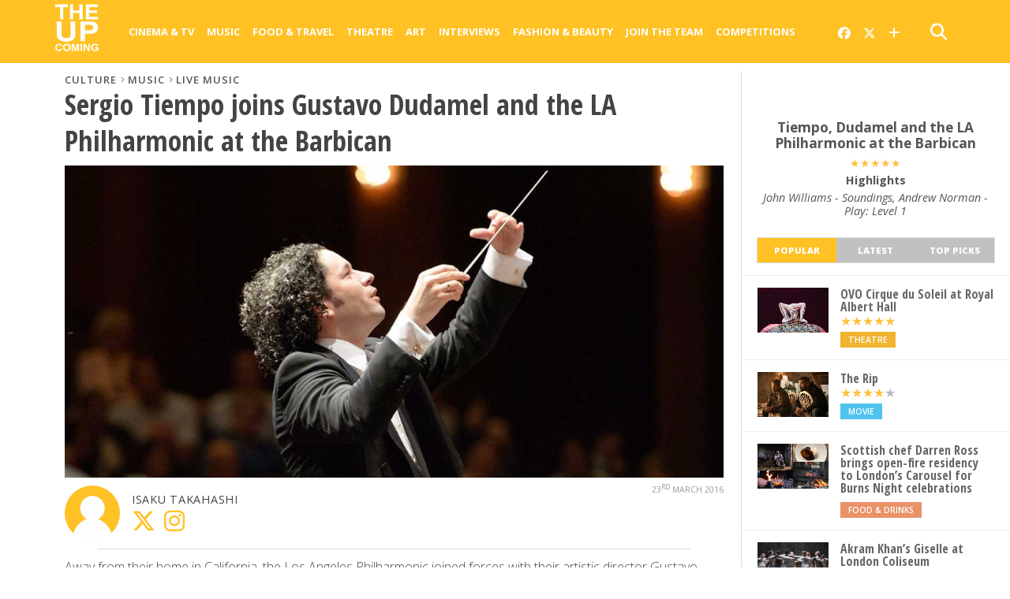

--- FILE ---
content_type: text/html; charset=UTF-8
request_url: https://www.theupcoming.co.uk/2016/03/23/sergio-tiempo-joins-gustavo-dudamel-and-the-la-philharmonic-at-the-barbican-live-review/
body_size: 17866
content:
	<!DOCTYPE html><head><meta charset="UTF-8" ><title> Sergio Tiempo joins Gustavo Dudamel and the LA Philharmonic at the Barbican | Live review &#8211; The Upcoming</title><meta name="msapplication-TileColor" content="#ffffff"><meta name="msapplication-TileImage" content="/images/ms-icon-144x144.png"><meta name="theme-color" content="#ffffff"><link rel="alternate" type="application/rss+xml" title="RSS 2.0" href="https://www.theupcoming.co.uk/feed/" /><link rel="alternate" type="text/xml" title="RSS .92" href="https://www.theupcoming.co.uk/feed/rss/" /><link rel="alternate" type="application/atom+xml" title="Atom 0.3" href="https://www.theupcoming.co.uk/feed/atom/" /><link rel="pingback" href="https://www.theupcoming.co.uk/xmlrpc.php" /><meta name='robots' content='max-image-preview:large' /><link rel='dns-prefetch' href='//fonts.googleapis.com' /><link rel="alternate" type="application/rss+xml" title="The Upcoming &raquo; Feed" href="https://www.theupcoming.co.uk/feed/" /><link rel="alternate" type="application/rss+xml" title="The Upcoming &raquo; Comments Feed" href="https://www.theupcoming.co.uk/comments/feed/" /><link rel="alternate" title="oEmbed (JSON)" type="application/json+oembed" href="https://www.theupcoming.co.uk/wp-json/oembed/1.0/embed?url=https%3A%2F%2Fwww.theupcoming.co.uk%2F2016%2F03%2F23%2Fsergio-tiempo-joins-gustavo-dudamel-and-the-la-philharmonic-at-the-barbican-live-review%2F" /><link rel="alternate" title="oEmbed (XML)" type="text/xml+oembed" href="https://www.theupcoming.co.uk/wp-json/oembed/1.0/embed?url=https%3A%2F%2Fwww.theupcoming.co.uk%2F2016%2F03%2F23%2Fsergio-tiempo-joins-gustavo-dudamel-and-the-la-philharmonic-at-the-barbican-live-review%2F&#038;format=xml" /><style id='wp-img-auto-sizes-contain-inline-css' type='text/css'>img:is([sizes=auto i],[sizes^="auto," i]){contain-intrinsic-size:3000px 1500px}</style><style id='wp-emoji-styles-inline-css' type='text/css'>img.wp-smiley,img.emoji{display:inline !important;border:none !important;box-shadow:none !important;height:1em !important;width:1em !important;margin:0 .07em !important;vertical-align:-.1em !important;background:0 0 !important;padding:0 !important}</style><style id='wp-block-library-inline-css' type='text/css'>:root{--wp-block-synced-color:#7a00df;--wp-block-synced-color--rgb:122,0,223;--wp-bound-block-color:var(--wp-block-synced-color);--wp-editor-canvas-background:#ddd;--wp-admin-theme-color:#007cba;--wp-admin-theme-color--rgb:0,124,186;--wp-admin-theme-color-darker-10:#006ba1;--wp-admin-theme-color-darker-10--rgb:0,107,160.5;--wp-admin-theme-color-darker-20:#005a87;--wp-admin-theme-color-darker-20--rgb:0,90,135;--wp-admin-border-width-focus:2px}@media (min-resolution:192dpi){:root{--wp-admin-border-width-focus:1.5px}}.wp-element-button{cursor:pointer}:root .has-very-light-gray-background-color{background-color:#eee}:root .has-very-dark-gray-background-color{background-color:#313131}:root .has-very-light-gray-color{color:#eee}:root .has-very-dark-gray-color{color:#313131}:root .has-vivid-green-cyan-to-vivid-cyan-blue-gradient-background{background:linear-gradient(135deg,#00d084,#0693e3)}:root .has-purple-crush-gradient-background{background:linear-gradient(135deg,#34e2e4,#4721fb 50%,#ab1dfe)}:root .has-hazy-dawn-gradient-background{background:linear-gradient(135deg,#faaca8,#dad0ec)}:root .has-subdued-olive-gradient-background{background:linear-gradient(135deg,#fafae1,#67a671)}:root .has-atomic-cream-gradient-background{background:linear-gradient(135deg,#fdd79a,#004a59)}:root .has-nightshade-gradient-background{background:linear-gradient(135deg,#330968,#31cdcf)}:root .has-midnight-gradient-background{background:linear-gradient(135deg,#020381,#2874fc)}:root{--wp--preset--font-size--normal:16px;--wp--preset--font-size--huge:42px}.has-regular-font-size{font-size:1em}.has-larger-font-size{font-size:2.625em}.has-normal-font-size{font-size:var(--wp--preset--font-size--normal)}.has-huge-font-size{font-size:var(--wp--preset--font-size--huge)}.has-text-align-center{text-align:center}.has-text-align-left{text-align:left}.has-text-align-right{text-align:right}.has-fit-text{white-space:nowrap!important}#end-resizable-editor-section{display:none}.aligncenter{clear:both}.items-justified-left{justify-content:flex-start}.items-justified-center{justify-content:center}.items-justified-right{justify-content:flex-end}.items-justified-space-between{justify-content:space-between}.screen-reader-text{border:0;clip-path:inset(50%);height:1px;margin:-1px;overflow:hidden;padding:0;position:absolute;width:1px;word-wrap:normal!important}.screen-reader-text:focus{background-color:#ddd;clip-path:none;color:#444;display:block;font-size:1em;height:auto;left:5px;line-height:normal;padding:15px 23px 14px;text-decoration:none;top:5px;width:auto;z-index:100000}html :where(.has-border-color){border-style:solid}html :where([style*=border-top-color]){border-top-style:solid}html :where([style*=border-right-color]){border-right-style:solid}html :where([style*=border-bottom-color]){border-bottom-style:solid}html :where([style*=border-left-color]){border-left-style:solid}html :where([style*=border-width]){border-style:solid}html :where([style*=border-top-width]){border-top-style:solid}html :where([style*=border-right-width]){border-right-style:solid}html :where([style*=border-bottom-width]){border-bottom-style:solid}html :where([style*=border-left-width]){border-left-style:solid}html :where(img[class*=wp-image-]){height:auto;max-width:100%}:where(figure){margin:0 0 1em}html :where(.is-position-sticky){--wp-admin--admin-bar--position-offset:var(--wp-admin--admin-bar--height,0px)}@media screen and (max-width:600px){html :where(.is-position-sticky){--wp-admin--admin-bar--position-offset:0px}}</style><style id='global-styles-inline-css' type='text/css'>:root{--wp--preset--aspect-ratio--square:1;--wp--preset--aspect-ratio--4-3:4/3;--wp--preset--aspect-ratio--3-4:3/4;--wp--preset--aspect-ratio--3-2:3/2;--wp--preset--aspect-ratio--2-3:2/3;--wp--preset--aspect-ratio--16-9:16/9;--wp--preset--aspect-ratio--9-16:9/16;--wp--preset--color--black:#000;--wp--preset--color--cyan-bluish-gray:#abb8c3;--wp--preset--color--white:#fff;--wp--preset--color--pale-pink:#f78da7;--wp--preset--color--vivid-red:#cf2e2e;--wp--preset--color--luminous-vivid-orange:#ff6900;--wp--preset--color--luminous-vivid-amber:#fcb900;--wp--preset--color--light-green-cyan:#7bdcb5;--wp--preset--color--vivid-green-cyan:#00d084;--wp--preset--color--pale-cyan-blue:#8ed1fc;--wp--preset--color--vivid-cyan-blue:#0693e3;--wp--preset--color--vivid-purple:#9b51e0;--wp--preset--gradient--vivid-cyan-blue-to-vivid-purple:linear-gradient(135deg,#0693e3 0%,#9b51e0 100%);--wp--preset--gradient--light-green-cyan-to-vivid-green-cyan:linear-gradient(135deg,#7adcb4 0%,#00d082 100%);--wp--preset--gradient--luminous-vivid-amber-to-luminous-vivid-orange:linear-gradient(135deg,#fcb900 0%,#ff6900 100%);--wp--preset--gradient--luminous-vivid-orange-to-vivid-red:linear-gradient(135deg,#ff6900 0%,#cf2e2e 100%);--wp--preset--gradient--very-light-gray-to-cyan-bluish-gray:linear-gradient(135deg,#eee 0%,#a9b8c3 100%);--wp--preset--gradient--cool-to-warm-spectrum:linear-gradient(135deg,#4aeadc 0%,#9778d1 20%,#cf2aba 40%,#ee2c82 60%,#fb6962 80%,#fef84c 100%);--wp--preset--gradient--blush-light-purple:linear-gradient(135deg,#ffceec 0%,#9896f0 100%);--wp--preset--gradient--blush-bordeaux:linear-gradient(135deg,#fecda5 0%,#fe2d2d 50%,#6b003e 100%);--wp--preset--gradient--luminous-dusk:linear-gradient(135deg,#ffcb70 0%,#c751c0 50%,#4158d0 100%);--wp--preset--gradient--pale-ocean:linear-gradient(135deg,#fff5cb 0%,#b6e3d4 50%,#33a7b5 100%);--wp--preset--gradient--electric-grass:linear-gradient(135deg,#caf880 0%,#71ce7e 100%);--wp--preset--gradient--midnight:linear-gradient(135deg,#020381 0%,#2874fc 100%);--wp--preset--font-size--small:13px;--wp--preset--font-size--medium:20px;--wp--preset--font-size--large:36px;--wp--preset--font-size--x-large:42px;--wp--preset--spacing--20:.44rem;--wp--preset--spacing--30:.67rem;--wp--preset--spacing--40:1rem;--wp--preset--spacing--50:1.5rem;--wp--preset--spacing--60:2.25rem;--wp--preset--spacing--70:3.38rem;--wp--preset--spacing--80:5.06rem;--wp--preset--shadow--natural:6px 6px 9px rgba(0,0,0,.2);--wp--preset--shadow--deep:12px 12px 50px rgba(0,0,0,.4);--wp--preset--shadow--sharp:6px 6px 0px rgba(0,0,0,.2);--wp--preset--shadow--outlined:6px 6px 0px -3px #fff,6px 6px #000;--wp--preset--shadow--crisp:6px 6px 0px #000}:where(.is-layout-flex){gap:.5em}:where(.is-layout-grid){gap:.5em}body .is-layout-flex{display:flex}.is-layout-flex{flex-wrap:wrap;align-items:center}.is-layout-flex>:is(*,div){margin:0}body .is-layout-grid{display:grid}.is-layout-grid>:is(*,div){margin:0}:where(.wp-block-columns.is-layout-flex){gap:2em}:where(.wp-block-columns.is-layout-grid){gap:2em}:where(.wp-block-post-template.is-layout-flex){gap:1.25em}:where(.wp-block-post-template.is-layout-grid){gap:1.25em}.has-black-color{color:var(--wp--preset--color--black) !important}.has-cyan-bluish-gray-color{color:var(--wp--preset--color--cyan-bluish-gray) !important}.has-white-color{color:var(--wp--preset--color--white) !important}.has-pale-pink-color{color:var(--wp--preset--color--pale-pink) !important}.has-vivid-red-color{color:var(--wp--preset--color--vivid-red) !important}.has-luminous-vivid-orange-color{color:var(--wp--preset--color--luminous-vivid-orange) !important}.has-luminous-vivid-amber-color{color:var(--wp--preset--color--luminous-vivid-amber) !important}.has-light-green-cyan-color{color:var(--wp--preset--color--light-green-cyan) !important}.has-vivid-green-cyan-color{color:var(--wp--preset--color--vivid-green-cyan) !important}.has-pale-cyan-blue-color{color:var(--wp--preset--color--pale-cyan-blue) !important}.has-vivid-cyan-blue-color{color:var(--wp--preset--color--vivid-cyan-blue) !important}.has-vivid-purple-color{color:var(--wp--preset--color--vivid-purple) !important}.has-black-background-color{background-color:var(--wp--preset--color--black) !important}.has-cyan-bluish-gray-background-color{background-color:var(--wp--preset--color--cyan-bluish-gray) !important}.has-white-background-color{background-color:var(--wp--preset--color--white) !important}.has-pale-pink-background-color{background-color:var(--wp--preset--color--pale-pink) !important}.has-vivid-red-background-color{background-color:var(--wp--preset--color--vivid-red) !important}.has-luminous-vivid-orange-background-color{background-color:var(--wp--preset--color--luminous-vivid-orange) !important}.has-luminous-vivid-amber-background-color{background-color:var(--wp--preset--color--luminous-vivid-amber) !important}.has-light-green-cyan-background-color{background-color:var(--wp--preset--color--light-green-cyan) !important}.has-vivid-green-cyan-background-color{background-color:var(--wp--preset--color--vivid-green-cyan) !important}.has-pale-cyan-blue-background-color{background-color:var(--wp--preset--color--pale-cyan-blue) !important}.has-vivid-cyan-blue-background-color{background-color:var(--wp--preset--color--vivid-cyan-blue) !important}.has-vivid-purple-background-color{background-color:var(--wp--preset--color--vivid-purple) !important}.has-black-border-color{border-color:var(--wp--preset--color--black) !important}.has-cyan-bluish-gray-border-color{border-color:var(--wp--preset--color--cyan-bluish-gray) !important}.has-white-border-color{border-color:var(--wp--preset--color--white) !important}.has-pale-pink-border-color{border-color:var(--wp--preset--color--pale-pink) !important}.has-vivid-red-border-color{border-color:var(--wp--preset--color--vivid-red) !important}.has-luminous-vivid-orange-border-color{border-color:var(--wp--preset--color--luminous-vivid-orange) !important}.has-luminous-vivid-amber-border-color{border-color:var(--wp--preset--color--luminous-vivid-amber) !important}.has-light-green-cyan-border-color{border-color:var(--wp--preset--color--light-green-cyan) !important}.has-vivid-green-cyan-border-color{border-color:var(--wp--preset--color--vivid-green-cyan) !important}.has-pale-cyan-blue-border-color{border-color:var(--wp--preset--color--pale-cyan-blue) !important}.has-vivid-cyan-blue-border-color{border-color:var(--wp--preset--color--vivid-cyan-blue) !important}.has-vivid-purple-border-color{border-color:var(--wp--preset--color--vivid-purple) !important}.has-vivid-cyan-blue-to-vivid-purple-gradient-background{background:var(--wp--preset--gradient--vivid-cyan-blue-to-vivid-purple) !important}.has-light-green-cyan-to-vivid-green-cyan-gradient-background{background:var(--wp--preset--gradient--light-green-cyan-to-vivid-green-cyan) !important}.has-luminous-vivid-amber-to-luminous-vivid-orange-gradient-background{background:var(--wp--preset--gradient--luminous-vivid-amber-to-luminous-vivid-orange) !important}.has-luminous-vivid-orange-to-vivid-red-gradient-background{background:var(--wp--preset--gradient--luminous-vivid-orange-to-vivid-red) !important}.has-very-light-gray-to-cyan-bluish-gray-gradient-background{background:var(--wp--preset--gradient--very-light-gray-to-cyan-bluish-gray) !important}.has-cool-to-warm-spectrum-gradient-background{background:var(--wp--preset--gradient--cool-to-warm-spectrum) !important}.has-blush-light-purple-gradient-background{background:var(--wp--preset--gradient--blush-light-purple) !important}.has-blush-bordeaux-gradient-background{background:var(--wp--preset--gradient--blush-bordeaux) !important}.has-luminous-dusk-gradient-background{background:var(--wp--preset--gradient--luminous-dusk) !important}.has-pale-ocean-gradient-background{background:var(--wp--preset--gradient--pale-ocean) !important}.has-electric-grass-gradient-background{background:var(--wp--preset--gradient--electric-grass) !important}.has-midnight-gradient-background{background:var(--wp--preset--gradient--midnight) !important}.has-small-font-size{font-size:var(--wp--preset--font-size--small) !important}.has-medium-font-size{font-size:var(--wp--preset--font-size--medium) !important}.has-large-font-size{font-size:var(--wp--preset--font-size--large) !important}.has-x-large-font-size{font-size:var(--wp--preset--font-size--x-large) !important}</style><style id='classic-theme-styles-inline-css' type='text/css'>/*! This file is auto-generated */
.wp-block-button__link{color:#fff;background-color:#32373c;border-radius:9999px;box-shadow:none;text-decoration:none;padding:calc(.667em + 2px) calc(1.333em + 2px);font-size:1.125em}.wp-block-file__button{background:#32373c;color:#fff;text-decoration:none}</style><link rel='stylesheet' id='widgetopts-styles-css' href='https://www.theupcoming.co.uk/wp-content/cache/autoptimize/css/autoptimize_single_47c53c6ddea8675d3514d99fe66dd2e6.css?ver=4.1.3' type='text/css' media='all' /><link rel='stylesheet' id='parent-style-css' href='https://www.theupcoming.co.uk/wp-content/cache/autoptimize/css/autoptimize_single_ec0ca0ef44d7db42844d396489f0596d.css?ver=6.9' type='text/css' media='all' /><link rel='stylesheet' id='child-style-css' href='https://www.theupcoming.co.uk/wp-content/cache/autoptimize/css/autoptimize_single_a1c0ae3f1c706419650320413935e214.css?ver=2.6%20(230105)' type='text/css' media='all' /><link rel='stylesheet' id='mvp-style-css' href='https://www.theupcoming.co.uk/wp-content/cache/autoptimize/css/autoptimize_single_a1c0ae3f1c706419650320413935e214.css?ver=6.9' type='text/css' media='all' /><link rel='stylesheet' id='reset-css' href='https://www.theupcoming.co.uk/wp-content/cache/autoptimize/css/autoptimize_single_680e33f17edbb2f915b373758f3d3c14.css?ver=6.9' type='text/css' media='all' /><link rel='stylesheet' id='fontawesome-css' href='https://www.theupcoming.co.uk/wp-content/assets/font-awesome-6/css/all.min.css?ver=6.0.0' type='text/css' media='all' /><link rel='stylesheet' id='media-queries-css' href='https://www.theupcoming.co.uk/wp-content/cache/autoptimize/css/autoptimize_single_8cf2a336733ab3ecfce17c7586b85f7e.css?ver=6.9' type='text/css' media='all' /><link rel='stylesheet' id='studio-fonts-css' href='//fonts.googleapis.com/css?family=Open+Sans%3A700%2C800%26subset%3Dlatin%2Clatin-ext&#038;ver=1.0.0' type='text/css' media='all' /> <script defer type="text/javascript" src="https://www.theupcoming.co.uk/wp-includes/js/jquery/jquery.min.js?ver=3.7.1" id="jquery-core-js"></script> <script defer type="text/javascript" src="https://www.theupcoming.co.uk/wp-includes/js/jquery/jquery-migrate.min.js?ver=3.4.1" id="jquery-migrate-js"></script> <link rel="https://api.w.org/" href="https://www.theupcoming.co.uk/wp-json/" /><link rel="alternate" title="JSON" type="application/json" href="https://www.theupcoming.co.uk/wp-json/wp/v2/posts/248414" /><link rel="EditURI" type="application/rsd+xml" title="RSD" href="https://www.theupcoming.co.uk/xmlrpc.php?rsd" /><meta name="generator" content="WordPress 6.9" /><link rel="canonical" href="https://www.theupcoming.co.uk/2016/03/23/sergio-tiempo-joins-gustavo-dudamel-and-the-la-philharmonic-at-the-barbican-live-review/" /><link rel='shortlink' href='https://www.theupcoming.co.uk/?p=248414' /><meta name="viewport" content="width=device-width, initial-scale=1.0, maximum-scale=1.0" /><meta property="og:site_name" content="The Upcoming"><meta property="fb:app_id" content="565150350273147"><meta property="og:image" content="https://www.theupcoming.co.uk/wp-content/uploads/2016/03/20160412-gustavo-dudamel-2-1000x486.jpg"/><meta property="og:type" content="article" /><meta property="og:title" content="Sergio Tiempo joins Gustavo Dudamel and the LA Philharmonic at the Barbican | Live review" /><meta property="og:url" content="https://www.theupcoming.co.uk/2016/03/23/sergio-tiempo-joins-gustavo-dudamel-and-the-la-philharmonic-at-the-barbican-live-review/" /><meta property="og:description" content="Away from their home in California, the Los Angeles Philharmonic joined forces with their artistic director Gustavo Dudamel and Argentine pianist Sergio Tiempo as part of their international associate residency at the Barbican. Adventurous orchestra that they are, they presented a daring programme of North and South American contemporary music, including two UK premières. With [&hellip;]" /><meta name="description" content="Away from their home in California, the Los Angeles Philharmonic joined forces with their artistic director Gustavo Dudamel and Argentine pianist Sergio Tiempo as part of their international associate residency at the Barbican. Adventurous orchestra that they are, they presented a daring programme of North and South American contemporary music, including two UK premières. With [&hellip;]" /><link href="https://fonts.googleapis.com/css?family=Open+Sans:300,300i,400,400i,600,600i,700,700i,800,800i" rel="stylesheet"><link rel="apple-touch-icon" sizes="57x57" href="/images/apple-icon-57x57.png"><link rel="apple-touch-icon" sizes="60x60" href="/images/apple-icon-60x60.png"><link rel="apple-touch-icon" sizes="72x72" href="/images/apple-icon-72x72.png"><link rel="apple-touch-icon" sizes="76x76" href="/images/apple-icon-76x76.png"><link rel="apple-touch-icon" sizes="114x114" href="/images/apple-icon-114x114.png"><link rel="apple-touch-icon" sizes="120x120" href="/images/apple-icon-120x120.png"><link rel="apple-touch-icon" sizes="144x144" href="/images/apple-icon-144x144.png"><link rel="apple-touch-icon" sizes="152x152" href="/images/apple-icon-152x152.png"><link rel="apple-touch-icon" sizes="180x180" href="/images/apple-icon-180x180.png"><link rel="icon" type="image/png" sizes="192x192" href="/images/android-icon-192x192.png"><link rel="icon" type="image/png" sizes="32x32" href="/images/favicon-32x32.png"><link rel="icon" type="image/png" sizes="96x96" href="/images/favicon-96x96.png"><link rel="icon" type="image/png" sizes="16x16" href="/images/favicon-16x16.png"><link rel="manifest" href="/images/manifest.json"><meta name="twitter:card" content="summary_large_image"><meta name="twitter:site" content="@the_upcoming"><meta name="twitter:creator" content="@the_upcoming"><meta name="twitter:title" content="Sergio Tiempo joins Gustavo Dudamel and the LA Philharmonic at the Barbican | Live review"><meta name="twitter:description" content="Away from their home in California, the Los Angeles Philharmonic joined forces with their artistic director Gustavo Dudamel and Argentine pianist Sergio Tiempo as part of their international associate residency at the Barbican. Adventurous orchestra that they are, they presented a daring programme of North and South American contemporary music, including two UK premières. With [&hellip;]"><meta name="twitter:image" content="https://www.theupcoming.co.uk/wp-content/uploads/2016/03/20160412-gustavo-dudamel-2-1000x486.jpg"><style type='text/css'>@import url(https://fonts.googleapis.com/css?family=Open+Sans+Condensed:100,200,300,400,500,600,700,800,900|Open+Sans:100,200,300,400,500,600,700,800,900|Open+Sans:100,200,300,400,500,600,700,800,900&subset=latin,latin-ext,cyrillic,cyrillic-ext,greek-ext,greek,vietnamese);#wallpaper{background:url() no-repeat 50% 0}a,a:visited,p.comment-tab-text a,p.comment-tab-text a:visited{color:#067dc2}ul.social-drop-list,#mobile-menu-wrap:hover,#mobile-nav .menu{background:#067dc2}.main-nav .menu li .mega-dropdown,.main-nav .menu li ul.sub-menu{background:#fff}#search-button:hover,#social-nav:hover span,#searchform input{color:#ffc124}#search-bar,#search-button:hover,#social-nav:hover{background:#fff}.main-nav .menu li:hover ul.sub-menu,.main-nav .menu li:hover ul.sub-menu li a{color:#666}.main-nav .menu li:hover ul.sub-menu li a,.main-nav .menu li:hover ul.mega-list li a,#mobile-menu-wrap:hover{color:#666}.main-nav .menu li:hover ul.sub-menu li.menu-item-has-children:hover a:after,.main-nav .menu li:hover ul.sub-menu li.menu-item-has-children a:after{border-color:transparent transparent transparent #666}a:hover,h2 a:hover,.sidebar-list-text a:hover,span.author-name a:hover,.widget-split-right a:hover,.widget-full-list-text a:hover{color:#ffc124}.read-more-fb a:hover,.read-more-twit a:hover,.read-more-comment a:hover,.post-tags a:hover,.tag-cloud a:hover{background:#ffc124}#nav-wrap,.more-nav-contain,.main-nav-contain,#nav-right,.nav-spacer{background:#ffc124}.more-nav-contain:before{background:linear-gradient(to left,#ffc124,rgba(255,255,255,0))}.main-nav .menu li a,#social-nav span,#mobile-menu-wrap,ul.ubermenu-nav li a,#search-button{color:#fff}.main-nav .menu li.menu-item-has-children a:after{border-color:#fff transparent transparent}.prev-next-text a,ul.post-social-list li.post-social-comm a,#sidebar-mobi-tab,span.mobi-tab-but,ul.tabber-header li.active,h3.sidebar-header,#sidebar-scroll-wrap,ul.tabber-header li:hover,span.post-tags-header{background:#ffc124}span.img-cat,.read-more-comment a,#infscr-loading,span.comment-but-text{background:#00aeef}#category-header-wrap h1,ul.trending-list li.trending-head{color:#00aeef}.main-nav .menu li a:hover,.main-nav .menu li:hover a{border-bottom:5px solid #e3e3e3}.main-nav .menu li a,ul.ubermenu-nav li a{font-family:'Open Sans',sans-serif}#featured-multi-main-text h2,.featured-multi-sub-text h2,.widget-full-list-text a,.widget-split-right a,.home-widget-large-text a,.home-widget-list-text a,.widget-list-small-text a,.story-contain-text h2,h1.story-title,.full-wide-text a,.main-nav .menu li:hover ul.mega-list li a,ul.trending-list li.trending-head,.grid-main-text h2,.grid-sub-text h2,#content-area blockquote p,#content-area h1,#content-area h3,#content-area h4,#content-area h5,#content-area h6,ul.trending-list li a,.sidebar-list-text a,.sidebar-list-text a:visited{font-family:'Open Sans Condensed',sans-serif}body,#searchform input,.add_to_cart_button{font-family:Open Sans,sans-serif}</style><style type="text/css">@media screen and (max-width:479px){.social-bottom{margin-bottom:44px}}#sidebar-widget-wrap{top:0}</style><style type="text/css"></style><link rel='stylesheet' id='tuc-single-css' href='https://www.theupcoming.co.uk/wp-content/cache/autoptimize/css/autoptimize_single_63057194d490b7620e94b772384287a8.css?ver=1.0' type='text/css' media='all' /></head><body class="wp-singular post-template-default single single-post postid-248414 single-format-standard wp-theme-theupcoming wp-child-theme-theupcoming-child"><div id="site"><header><div id="nav-top"></div><div id="nav-wrap" class="left relative"><div class="content-out content-out-nav"><div class="content-in"><div id="nav-contain" class="left"><div id="nav-contain-out"><div id="nav-header-flex"><div id="mobile-menu-wrap" class="left relative"> <i class="fa fa-bars fa-3"></i><div id="mobile-nav"><div class="menu-navbar-container"><ul><li class="menu-item  menu-item menu-item-type-taxonomy menu-item-object-category menu-item-has-children"><div class="menu-item-header"><a href="https://www.theupcoming.co.uk/category/culture/cinema/">Cinema &amp; Tv</a> <span class="submenu-toggle"> <svg class="chevron" width="16" height="16" viewBox="0 0 20 20" fill="currentColor"> <path fill-rule="evenodd" d="M5.23 7.21a.75.75 0 011.06.02L10 11.168l3.71-3.938a.75.75 0 111.08 1.04l-4.25 4.5a.75.75 0 01-1.08 0l-4.25-4.5a.75.75 0 01.02-1.06z" clip-rule="evenodd"></path> </svg> </span></div><ul class="sub-menu"><li class="menu-item  menu-item menu-item-type-taxonomy menu-item-object-category"><div class="menu-item-header"><a href="https://www.theupcoming.co.uk/category/culture/cinema/movie-reviews/">Movie reviews</a></div></li><li class="menu-item  menu-item menu-item-type-taxonomy menu-item-object-category"><div class="menu-item-header"><a href="https://www.theupcoming.co.uk/category/culture/cinema/shows-on-demand/">Show reviews</a></div></li><li class="menu-item  menu-item menu-item-type-custom menu-item-object-custom"><div class="menu-item-header"><a href="https://www.theupcoming.co.uk/?page_id=464535&amp;cat_id=17&amp;tag_slug=interview">Interviews</a></div></li><li class="menu-item  menu-item menu-item-type-taxonomy menu-item-object-category menu-item-has-children"><div class="menu-item-header"><a href="https://www.theupcoming.co.uk/category/special/film-festivals/">Film festivals</a> <span class="submenu-toggle"> <svg class="chevron" width="16" height="16" viewBox="0 0 20 20" fill="currentColor"> <path fill-rule="evenodd" d="M5.23 7.21a.75.75 0 011.06.02L10 11.168l3.71-3.938a.75.75 0 111.08 1.04l-4.25 4.5a.75.75 0 01-1.08 0l-4.25-4.5a.75.75 0 01.02-1.06z" clip-rule="evenodd"></path> </svg> </span></div><ul class="sub-menu"><li class="menu-item  menu-item menu-item-type-taxonomy menu-item-object-category"><div class="menu-item-header"><a href="https://www.theupcoming.co.uk/category/special/film-festivals/berlin-film-festival/">Berlin</a></div></li><li class="menu-item  menu-item menu-item-type-taxonomy menu-item-object-category"><div class="menu-item-header"><a href="https://www.theupcoming.co.uk/category/special/film-festivals/cannes-film-festival/">Cannes</a></div></li><li class="menu-item  menu-item menu-item-type-taxonomy menu-item-object-category"><div class="menu-item-header"><a href="https://www.theupcoming.co.uk/category/special/film-festivals/sundance-london-film-festival/">Sundance London</a></div></li><li class="menu-item  menu-item menu-item-type-taxonomy menu-item-object-category"><div class="menu-item-header"><a href="https://www.theupcoming.co.uk/category/special/film-festivals/venice-film-festival/">Venice</a></div></li><li class="menu-item  menu-item menu-item-type-taxonomy menu-item-object-category"><div class="menu-item-header"><a href="https://www.theupcoming.co.uk/category/special/film-festivals/london-film-festival/">London</a></div></li></ul></li></ul></li><li class="menu-item  menu-item menu-item-type-taxonomy menu-item-object-category current-post-ancestor current-menu-parent current-post-parent menu-item-has-children"><div class="menu-item-header"><a href="https://www.theupcoming.co.uk/category/culture/music/">Music</a> <span class="submenu-toggle"> <svg class="chevron" width="16" height="16" viewBox="0 0 20 20" fill="currentColor"> <path fill-rule="evenodd" d="M5.23 7.21a.75.75 0 011.06.02L10 11.168l3.71-3.938a.75.75 0 111.08 1.04l-4.25 4.5a.75.75 0 01-1.08 0l-4.25-4.5a.75.75 0 01.02-1.06z" clip-rule="evenodd"></path> </svg> </span></div><ul class="sub-menu"><li class="menu-item  menu-item menu-item-type-taxonomy menu-item-object-category current-post-ancestor current-menu-parent current-post-parent"><div class="menu-item-header"><a href="https://www.theupcoming.co.uk/category/culture/music/live-music/">Live music</a></div></li><li class="menu-item  menu-item menu-item-type-taxonomy menu-item-object-category"><div class="menu-item-header"><a href="https://www.theupcoming.co.uk/category/culture/music/album-reviews/">Album reviews</a></div></li><li class="menu-item  menu-item menu-item-type-custom menu-item-object-custom"><div class="menu-item-header"><a href="https://www.theupcoming.co.uk/category-tag/?cat_id=16&amp;tag_slug=interview">Interviews</a></div></li></ul></li><li class="menu-item  menu-item menu-item-type-taxonomy menu-item-object-category menu-item-has-children"><div class="menu-item-header"><a href="https://www.theupcoming.co.uk/category/culture/food-drinks/">Food &amp; Travel</a> <span class="submenu-toggle"> <svg class="chevron" width="16" height="16" viewBox="0 0 20 20" fill="currentColor"> <path fill-rule="evenodd" d="M5.23 7.21a.75.75 0 011.06.02L10 11.168l3.71-3.938a.75.75 0 111.08 1.04l-4.25 4.5a.75.75 0 01-1.08 0l-4.25-4.5a.75.75 0 01.02-1.06z" clip-rule="evenodd"></path> </svg> </span></div><ul class="sub-menu"><li class="menu-item  menu-item menu-item-type-taxonomy menu-item-object-category"><div class="menu-item-header"><a href="https://www.theupcoming.co.uk/category/culture/food-drinks/food-news-features/">News &amp; Features</a></div></li><li class="menu-item  menu-item menu-item-type-taxonomy menu-item-object-category"><div class="menu-item-header"><a href="https://www.theupcoming.co.uk/category/culture/food-drinks/restaurant-bar-reviews/">Restaurant &amp; bar reviews</a></div></li><li class="menu-item  menu-item menu-item-type-taxonomy menu-item-object-category"><div class="menu-item-header"><a href="https://www.theupcoming.co.uk/category/culture/food-drinks/interviews-recipes/">Interviews &amp; Recipes</a></div></li><li class="menu-item  menu-item menu-item-type-taxonomy menu-item-object-category"><div class="menu-item-header"><a href="https://www.theupcoming.co.uk/category/culture/food-drinks/travel-and-lifestyle/">Travel News &amp; Features</a></div></li></ul></li><li class="menu-item  menu-item menu-item-type-taxonomy menu-item-object-category menu-item-has-children"><div class="menu-item-header"><a href="https://www.theupcoming.co.uk/category/culture/theatre/">Theatre</a> <span class="submenu-toggle"> <svg class="chevron" width="16" height="16" viewBox="0 0 20 20" fill="currentColor"> <path fill-rule="evenodd" d="M5.23 7.21a.75.75 0 011.06.02L10 11.168l3.71-3.938a.75.75 0 111.08 1.04l-4.25 4.5a.75.75 0 01-1.08 0l-4.25-4.5a.75.75 0 01.02-1.06z" clip-rule="evenodd"></path> </svg> </span></div><ul class="sub-menu"><li class="menu-item  menu-item menu-item-type-taxonomy menu-item-object-category"><div class="menu-item-header"><a href="https://www.theupcoming.co.uk/category/culture/theatre/ed-fringe/">Fringe</a></div></li><li class="menu-item  menu-item menu-item-type-taxonomy menu-item-object-category"><div class="menu-item-header"><a href="https://www.theupcoming.co.uk/category/culture/theatre/vault-festival/">Vault Festival</a></div></li><li class="menu-item  menu-item menu-item-type-custom menu-item-object-custom"><div class="menu-item-header"><a href="https://www.theupcoming.co.uk/category-tag/?cat_id=18&amp;tag_slug=interview">Interviews</a></div></li></ul></li><li class="menu-item  menu-item menu-item-type-taxonomy menu-item-object-category"><div class="menu-item-header"><a href="https://www.theupcoming.co.uk/category/culture/art/">Art</a></div></li><li class="menu-item  menu-item menu-item-type-custom menu-item-object-custom"><div class="menu-item-header"><a href="https://www.theupcoming.co.uk/category/interviews/">Interviews</a></div></li><li class="menu-item  menu-item menu-item-type-taxonomy menu-item-object-category menu-item-has-children"><div class="menu-item-header"><a href="https://www.theupcoming.co.uk/category/fashion-lifestyle/">Fashion &amp; Beauty</a> <span class="submenu-toggle"> <svg class="chevron" width="16" height="16" viewBox="0 0 20 20" fill="currentColor"> <path fill-rule="evenodd" d="M5.23 7.21a.75.75 0 011.06.02L10 11.168l3.71-3.938a.75.75 0 111.08 1.04l-4.25 4.5a.75.75 0 01-1.08 0l-4.25-4.5a.75.75 0 01.02-1.06z" clip-rule="evenodd"></path> </svg> </span></div><ul class="sub-menu"><li class="menu-item  menu-item menu-item-type-taxonomy menu-item-object-category"><div class="menu-item-header"><a href="https://www.theupcoming.co.uk/category/fashion-lifestyle/accessories/">Accessories</a></div></li><li class="menu-item  menu-item menu-item-type-taxonomy menu-item-object-category"><div class="menu-item-header"><a href="https://www.theupcoming.co.uk/category/fashion-lifestyle/beauty/">Beauty</a></div></li><li class="menu-item  menu-item menu-item-type-taxonomy menu-item-object-category"><div class="menu-item-header"><a href="https://www.theupcoming.co.uk/category/fashion-lifestyle/fashion-news/">News &amp; Features</a></div></li><li class="menu-item  menu-item menu-item-type-taxonomy menu-item-object-category"><div class="menu-item-header"><a href="https://www.theupcoming.co.uk/category/fashion-lifestyle/shopping-and-trends/">Shopping &amp; Trends</a></div></li><li class="menu-item  menu-item menu-item-type-taxonomy menu-item-object-category"><div class="menu-item-header"><a href="https://www.theupcoming.co.uk/category/fashion-lifestyle/tips-and-how-tos/">Tips &amp; How-tos</a></div></li><li class="menu-item  menu-item menu-item-type-taxonomy menu-item-object-category menu-item-has-children"><div class="menu-item-header"><a href="https://www.theupcoming.co.uk/category/special/fashion-weeks/">Fashion weeks</a> <span class="submenu-toggle"> <svg class="chevron" width="16" height="16" viewBox="0 0 20 20" fill="currentColor"> <path fill-rule="evenodd" d="M5.23 7.21a.75.75 0 011.06.02L10 11.168l3.71-3.938a.75.75 0 111.08 1.04l-4.25 4.5a.75.75 0 01-1.08 0l-4.25-4.5a.75.75 0 01.02-1.06z" clip-rule="evenodd"></path> </svg> </span></div><ul class="sub-menu"><li class="menu-item  menu-item menu-item-type-taxonomy menu-item-object-category"><div class="menu-item-header"><a href="https://www.theupcoming.co.uk/category/special/fashion-weeks/london-fashion-week/">London Fashion Week</a></div></li><li class="menu-item  menu-item menu-item-type-taxonomy menu-item-object-category"><div class="menu-item-header"><a href="https://www.theupcoming.co.uk/category/special/fashion-weeks/london-collections-men-fashion-weeks/">London Fashion Week Men’s</a></div></li><li class="menu-item  menu-item menu-item-type-taxonomy menu-item-object-category"><div class="menu-item-header"><a href="https://www.theupcoming.co.uk/category/special/fashion-weeks/milan-fashion-week/">Milan Fashion Week</a></div></li><li class="menu-item  menu-item menu-item-type-taxonomy menu-item-object-category"><div class="menu-item-header"><a href="https://www.theupcoming.co.uk/category/special/fashion-weeks/paris-fashion-week-fashion-weeks/">Paris Fashion Week</a></div></li><li class="menu-item  menu-item menu-item-type-taxonomy menu-item-object-category"><div class="menu-item-header"><a href="https://www.theupcoming.co.uk/category/special/fashion-weeks/haute-couture/">Haute Couture</a></div></li></ul></li></ul></li><li class="menu-item  menu-item menu-item-type-post_type menu-item-object-page menu-item-has-children"><div class="menu-item-header"><a href="https://www.theupcoming.co.uk/join-us/">Join the team</a> <span class="submenu-toggle"> <svg class="chevron" width="16" height="16" viewBox="0 0 20 20" fill="currentColor"> <path fill-rule="evenodd" d="M5.23 7.21a.75.75 0 011.06.02L10 11.168l3.71-3.938a.75.75 0 111.08 1.04l-4.25 4.5a.75.75 0 01-1.08 0l-4.25-4.5a.75.75 0 01.02-1.06z" clip-rule="evenodd"></path> </svg> </span></div><ul class="sub-menu"><li class="menu-item  menu-item menu-item-type-post_type menu-item-object-page"><div class="menu-item-header"><a href="https://www.theupcoming.co.uk/contact-us/">Editorial unit</a></div></li><li class="menu-item  menu-item menu-item-type-post_type menu-item-object-page"><div class="menu-item-header"><a href="https://www.theupcoming.co.uk/contributors-list/">Our writers</a></div></li><li class="menu-item  menu-item menu-item-type-post_type menu-item-object-page"><div class="menu-item-header"><a href="https://www.theupcoming.co.uk/join-us/">Join the team</a></div></li><li class="menu-item  menu-item menu-item-type-post_type menu-item-object-page"><div class="menu-item-header"><a href="https://www.theupcoming.co.uk/join-mailing-list/">Join the mailing list</a></div></li><li class="menu-item  menu-item menu-item-type-post_type menu-item-object-page"><div class="menu-item-header"><a href="https://www.theupcoming.co.uk/support-us/">Support us</a></div></li><li class="menu-item  menu-item menu-item-type-post_type menu-item-object-page"><div class="menu-item-header"><a href="https://www.theupcoming.co.uk/contact-us/">Contact us</a></div></li></ul></li><li class="menu-item  menu-item menu-item-type-taxonomy menu-item-object-category"><div class="menu-item-header"><a href="https://www.theupcoming.co.uk/category/competitions/">Competitions</a></div></li></ul></div></div></div><div id="nav-logo" class="left" itemscope itemtype="https://schema.org/Organization"> <a itemprop="url" href="https://www.theupcoming.co.uk"> <img itemprop="logo" src="https://www.theupcoming.co.uk/wp-content/uploads/2018/01/TUC-Logo-Desktop-2018.png" alt="The Upcoming" width="75" height="80"/> </a></div></div><div id="nav-contain-in"><div id="main-nav-out"><div id="main-nav-in"><nav><div id="nav-out"><div id="nav-in"><div class="main-nav left main-nav-contain"><div class="main-nav-in left"><div class="menu-navbar-container"><ul id="menu-navbar-1" class="menu"><li id="menu-item-171009" class="menu-item menu-item-type-taxonomy menu-item-object-category menu-item-has-children menu-item-171009"><a href="https://www.theupcoming.co.uk/category/culture/cinema/">Cinema &amp; Tv</a><ul class="sub-menu"><li id="menu-item-171010" class="menu-item menu-item-type-taxonomy menu-item-object-category menu-item-171010"><a href="https://www.theupcoming.co.uk/category/culture/cinema/movie-reviews/">Movie reviews</a></li><li id="menu-item-273318" class="menu-item menu-item-type-taxonomy menu-item-object-category menu-item-273318"><a href="https://www.theupcoming.co.uk/category/culture/cinema/shows-on-demand/">Show reviews</a></li><li id="menu-item-474247" class="menu-item menu-item-type-custom menu-item-object-custom menu-item-474247"><a href="https://www.theupcoming.co.uk/?page_id=464535&#038;cat_id=17&#038;tag_slug=interview">Interviews</a></li><li id="menu-item-171238" class="menu-item menu-item-type-taxonomy menu-item-object-category menu-item-has-children menu-item-171238"><a href="https://www.theupcoming.co.uk/category/special/film-festivals/">Film festivals</a><ul class="sub-menu"><li id="menu-item-279032" class="menu-item menu-item-type-taxonomy menu-item-object-category menu-item-279032"><a href="https://www.theupcoming.co.uk/category/special/film-festivals/berlin-film-festival/">Berlin</a></li><li id="menu-item-279033" class="menu-item menu-item-type-taxonomy menu-item-object-category menu-item-279033"><a href="https://www.theupcoming.co.uk/category/special/film-festivals/cannes-film-festival/">Cannes</a></li><li id="menu-item-279035" class="menu-item menu-item-type-taxonomy menu-item-object-category menu-item-279035"><a href="https://www.theupcoming.co.uk/category/special/film-festivals/sundance-london-film-festival/">Sundance London</a></li><li id="menu-item-279038" class="menu-item menu-item-type-taxonomy menu-item-object-category menu-item-279038"><a href="https://www.theupcoming.co.uk/category/special/film-festivals/venice-film-festival/">Venice</a></li><li id="menu-item-279034" class="menu-item menu-item-type-taxonomy menu-item-object-category menu-item-279034"><a href="https://www.theupcoming.co.uk/category/special/film-festivals/london-film-festival/">London</a></li></ul></li></ul></li><li id="menu-item-171013" class="menu-item menu-item-type-taxonomy menu-item-object-category current-post-ancestor current-menu-parent current-post-parent menu-item-has-children menu-item-171013"><a href="https://www.theupcoming.co.uk/category/culture/music/">Music</a><ul class="sub-menu"><li id="menu-item-171014" class="menu-item menu-item-type-taxonomy menu-item-object-category current-post-ancestor current-menu-parent current-post-parent menu-item-171014"><a href="https://www.theupcoming.co.uk/category/culture/music/live-music/">Live music</a></li><li id="menu-item-474248" class="menu-item menu-item-type-taxonomy menu-item-object-category menu-item-474248"><a href="https://www.theupcoming.co.uk/category/culture/music/album-reviews/">Album reviews</a></li><li id="menu-item-474249" class="menu-item menu-item-type-custom menu-item-object-custom menu-item-474249"><a href="https://www.theupcoming.co.uk/category-tag/?cat_id=16&#038;tag_slug=interview">Interviews</a></li></ul></li><li id="menu-item-171011" class="menu-item menu-item-type-taxonomy menu-item-object-category menu-item-has-children menu-item-171011"><a href="https://www.theupcoming.co.uk/category/culture/food-drinks/">Food &amp; Travel</a><ul class="sub-menu"><li id="menu-item-255036" class="menu-item menu-item-type-taxonomy menu-item-object-category menu-item-255036"><a href="https://www.theupcoming.co.uk/category/culture/food-drinks/food-news-features/">News &#038; Features</a></li><li id="menu-item-255044" class="menu-item menu-item-type-taxonomy menu-item-object-category menu-item-255044"><a href="https://www.theupcoming.co.uk/category/culture/food-drinks/restaurant-bar-reviews/">Restaurant &amp; bar reviews</a></li><li id="menu-item-218391" class="menu-item menu-item-type-taxonomy menu-item-object-category menu-item-218391"><a href="https://www.theupcoming.co.uk/category/culture/food-drinks/interviews-recipes/">Interviews &amp; Recipes</a></li><li id="menu-item-431484" class="menu-item menu-item-type-taxonomy menu-item-object-category menu-item-431484"><a href="https://www.theupcoming.co.uk/category/culture/food-drinks/travel-and-lifestyle/">Travel News &amp; Features</a></li></ul></li><li id="menu-item-171033" class="menu-item menu-item-type-taxonomy menu-item-object-category menu-item-has-children menu-item-171033"><a href="https://www.theupcoming.co.uk/category/culture/theatre/">Theatre</a><ul class="sub-menu"><li id="menu-item-463006" class="menu-item menu-item-type-taxonomy menu-item-object-category menu-item-463006"><a href="https://www.theupcoming.co.uk/category/culture/theatre/ed-fringe/">Fringe</a></li><li id="menu-item-463004" class="menu-item menu-item-type-taxonomy menu-item-object-category menu-item-463004"><a href="https://www.theupcoming.co.uk/category/culture/theatre/vault-festival/">Vault Festival</a></li><li id="menu-item-474250" class="menu-item menu-item-type-custom menu-item-object-custom menu-item-474250"><a href="https://www.theupcoming.co.uk/category-tag/?cat_id=18&#038;tag_slug=interview">Interviews</a></li></ul></li><li id="menu-item-171007" class="menu-item menu-item-type-taxonomy menu-item-object-category menu-item-171007"><a href="https://www.theupcoming.co.uk/category/culture/art/">Art</a></li><li id="menu-item-474246" class="menu-item menu-item-type-custom menu-item-object-custom menu-item-474246"><a href="https://www.theupcoming.co.uk/category/interviews/">Interviews</a></li><li id="menu-item-171018" class="menu-item menu-item-type-taxonomy menu-item-object-category menu-item-has-children menu-item-171018"><a href="https://www.theupcoming.co.uk/category/fashion-lifestyle/">Fashion &amp; Beauty</a><ul class="sub-menu"><li id="menu-item-171019" class="menu-item menu-item-type-taxonomy menu-item-object-category menu-item-171019"><a href="https://www.theupcoming.co.uk/category/fashion-lifestyle/accessories/">Accessories</a></li><li id="menu-item-171021" class="menu-item menu-item-type-taxonomy menu-item-object-category menu-item-171021"><a href="https://www.theupcoming.co.uk/category/fashion-lifestyle/beauty/">Beauty</a></li><li id="menu-item-171022" class="menu-item menu-item-type-taxonomy menu-item-object-category menu-item-171022"><a href="https://www.theupcoming.co.uk/category/fashion-lifestyle/fashion-news/">News &amp; Features</a></li><li id="menu-item-171045" class="menu-item menu-item-type-taxonomy menu-item-object-category menu-item-171045"><a href="https://www.theupcoming.co.uk/category/fashion-lifestyle/shopping-and-trends/">Shopping &amp; Trends</a></li><li id="menu-item-171046" class="menu-item menu-item-type-taxonomy menu-item-object-category menu-item-171046"><a href="https://www.theupcoming.co.uk/category/fashion-lifestyle/tips-and-how-tos/">Tips &amp; How-tos</a></li><li id="menu-item-171259" class="menu-item menu-item-type-taxonomy menu-item-object-category menu-item-has-children menu-item-171259"><a href="https://www.theupcoming.co.uk/category/special/fashion-weeks/">Fashion weeks</a><ul class="sub-menu"><li id="menu-item-192224" class="menu-item menu-item-type-taxonomy menu-item-object-category menu-item-192224"><a href="https://www.theupcoming.co.uk/category/special/fashion-weeks/london-fashion-week/">London Fashion Week</a></li><li id="menu-item-192223" class="menu-item menu-item-type-taxonomy menu-item-object-category menu-item-192223"><a href="https://www.theupcoming.co.uk/category/special/fashion-weeks/london-collections-men-fashion-weeks/">London Fashion Week Men’s</a></li><li id="menu-item-192225" class="menu-item menu-item-type-taxonomy menu-item-object-category menu-item-192225"><a href="https://www.theupcoming.co.uk/category/special/fashion-weeks/milan-fashion-week/">Milan Fashion Week</a></li><li id="menu-item-192227" class="menu-item menu-item-type-taxonomy menu-item-object-category menu-item-192227"><a href="https://www.theupcoming.co.uk/category/special/fashion-weeks/paris-fashion-week-fashion-weeks/">Paris Fashion Week</a></li><li id="menu-item-238626" class="menu-item menu-item-type-taxonomy menu-item-object-category menu-item-238626"><a href="https://www.theupcoming.co.uk/category/special/fashion-weeks/haute-couture/">Haute Couture</a></li></ul></li></ul></li><li id="menu-item-171583" class="menu-item menu-item-type-post_type menu-item-object-page menu-item-has-children menu-item-171583"><a href="https://www.theupcoming.co.uk/join-us/">Join the team</a><ul class="sub-menu"><li id="menu-item-274655" class="menu-item menu-item-type-post_type menu-item-object-page menu-item-274655"><a href="https://www.theupcoming.co.uk/contact-us/">Editorial unit</a></li><li id="menu-item-174687" class="menu-item menu-item-type-post_type menu-item-object-page menu-item-174687"><a href="https://www.theupcoming.co.uk/contributors-list/">Our writers</a></li><li id="menu-item-249296" class="menu-item menu-item-type-post_type menu-item-object-page menu-item-249296"><a href="https://www.theupcoming.co.uk/join-us/">Join the team</a></li><li id="menu-item-249297" class="menu-item menu-item-type-post_type menu-item-object-page menu-item-249297"><a href="https://www.theupcoming.co.uk/join-mailing-list/">Join the mailing list</a></li><li id="menu-item-261511" class="menu-item menu-item-type-post_type menu-item-object-page menu-item-261511"><a href="https://www.theupcoming.co.uk/support-us/">Support us</a></li><li id="menu-item-249298" class="menu-item menu-item-type-post_type menu-item-object-page menu-item-249298"><a href="https://www.theupcoming.co.uk/contact-us/">Contact us</a></li></ul></li><li id="menu-item-172734" class="menu-item menu-item-type-taxonomy menu-item-object-category menu-item-172734"><a href="https://www.theupcoming.co.uk/category/competitions/">Competitions</a></li></ul></div></div></div></div></div></nav></div><div class="nav-spacer"></div><div id="nav-right"><div id="search-button"> <i class="fa fa-search fa"></i></div><div id="social-nav" class="relative"> <span class="facebook-nav"> <i class="fa-brands fa-facebook fa" style="font-size:0.75em;"></i> </span> <span class="twitter-nav"> <i class="fa-brands fa-x-twitter fa" style="font-size:0.75em;"></i> </span> <span class="plus-nav"> <i class="fa-brands fa-plus fa" style="font-size:0.75em;"></i> </span><div id="social-dropdown"><ul class="social-drop-list relative"> <a href="https://www.facebook.com/theupcomingmagazine" alt="Facebook" target="_blank"><li class="facebook-drop"> <i class="fa-brands fa-facebook-square fa"></i><p>Facebook</p></li> </a> <a href="https://www.twitter.com/the_upcoming" alt="Twitter" target="_blank"><li class="twitter-drop"> <i class="fa-brands fa-x-twitter fa"></i><p>Twitter</p></li> </a> <a href="https://www.instagram.com/theupcoming" alt="Instagram" target="_blank"><li class="instagram-drop"> <i class="fa-brands fa-instagram fa"></i><p>Instagram</p></li> </a> <a href="https://www.youtube.com/user/TheUpcomingMagazine/" alt="YouTube" target="_blank"><li class="youtube-drop"> <i class="fa-brands fa-youtube fa"></i><p>YouTube</p></li> </a> <a href="https://www.theupcoming.co.uk/feed/rss/" alt="RSS" target="_blank"><li class="rss-drop"> <i class="fa-brands fa-rss fa"></i><p>RSS</p></li> </a></ul></div></div></div><div id="search-bar"><form method="get" id="searchform" action="https://www.theupcoming.co.uk/"> <input type="text" name="s" id="s" maxlength="50" 
 value="Type to search" 
 onfocus="if(this.value=='Type to search'){this.value='';}" 
 onblur="if(this.value==''){this.value='Type to search';}" /> <input type="hidden" id="searchsubmit" value="Search" /></form><div id="search-results"></div></div></div></div></div></div></div></div></div></header><div style="margin-top: 90px;"></div><div class="content-out"><div class="content-in"></div></div><div id="content-wrapper" class="left relative social-bottom"><div class="relative"><div class="content-in"><div id="post-social-out" class="relative"><div id="post-social-wrap"><ul class="post-social-list left relative"><li class="post-social-fb"> <a href="#"
 onclick="window.open(
 'https://www.facebook.com/sharer.php?u=https%3A%2F%2Fwww.theupcoming.co.uk%2F2016%2F03%2F23%2Fsergio-tiempo-joins-gustavo-dudamel-and-the-la-philharmonic-at-the-barbican-live-review%2F',
 'facebookShare',
 'width=626,height=436'
 ); return false;"> <i class="fa-brands fa-facebook fa"></i> </a></li><li class="post-social-twit"> <a href="#"
 onclick="window.open(
 'https://twitter.com/intent/tweet?text=Sergio%20Tiempo%20joins%20Gustavo%20Dudamel%20and%20the%20LA%20Philharmonic%20at%20the%20Barbican%20review+@The_Upcoming&url=https%3A%2F%2Fwww.theupcoming.co.uk%2F2016%2F03%2F23%2Fsergio-tiempo-joins-gustavo-dudamel-and-the-la-philharmonic-at-the-barbican-live-review%2F',
 'twitterShare',
 'width=626,height=436'
 ); return false;"> <i class="fa-brands fa-x-twitter fa"></i> </a></li></ul></div><div id="post-social-in"><div id="post-content-out"><div id="post-content-in"><div id="post-content-contain" class="left relative"><article><div id="post-content-wrapper" class="relative"><div id="post-area" class="left relative"><div class="category-top-divider"></div> <a href="https://www.theupcoming.co.uk/category/culture/" class="category-link">Culture</a> <i class="fa fa-chevron-right fa-xs" style="font-size:7px;vertical-align:middle;margin-left:1px;margin-right:1px;color:#363636a6;" aria-hidden="true"></i> <a href="https://www.theupcoming.co.uk/category/culture/music/" class="category-link">Music</a> <i class="fa fa-chevron-right fa-xs" style="font-size:7px;vertical-align:middle;margin-left:1px;margin-right:1px;color:#363636a6;" aria-hidden="true"></i> <a href="https://www.theupcoming.co.uk/category/culture/music/live-music/" class="category-link">Live music</a><div class="post-cat-contain left relative post-cat-mob"></div><h1 class="story-title entry title" itemprop="name headline"> Sergio Tiempo joins Gustavo Dudamel and the LA Philharmonic at the Barbican</h1><div id="right-content" class="relative"><div id="content-area" class="left relative"><div id="feat-img-reg" class="relative"> <img itemprop="image" src="https://www.theupcoming.co.uk/wp-content/uploads/2016/03/20160412-gustavo-dudamel-2-1024x486.jpg" /></div><div class="hide-title"> <span class="entry-title">Sergio Tiempo joins Gustavo Dudamel and the LA Philharmonic at the Barbican | Live review</span></div><div id="left-content-new"><div class="post-date-wrap left relative post-date-reg"> <span class="post-date"> <time class="post-date updated" datetime="2016-03-23"> 23<sup>rd</sup> March 2016 </time> </span></div><div class="author-info-wrap left relative"><div class="author-img left"> <img alt='' src='https://www.theupcoming.co.uk/wp-content/themes/theupcoming/images/tucuser-avatar-new.png' srcset='https://www.theupcoming.co.uk/wp-content/themes/theupcoming/images/tucuser-avatar-new.png 2x' class='avatar avatar-150 photo' height='150' width='150' decoding='async'/></div><div class="author-info-wrap-2"> <span class="author-name left fn"> <a href="https://www.theupcoming.co.uk/author/isaku-takahashi/"> Isaku Takahashi </a> <br><ul class="author-social left relative"><li class="twitter-item"> <a href="https://twitter.com/isaku_takahashi" target="_blank"> <i class="fa-brands fa-x-twitter"></i> </a></li><li class="instagram-item"> <a href="https://instagram.com/isaku_takahashi/" target="_blank"> <i class="fa-brands fa-instagram"></i> </a></li></ul> </span></div></div></div><div id="left-content-mobi"><div class="author-img left"> <a href="https://www.theupcoming.co.uk/author/isaku-takahashi/"> <img
 src="https://www.theupcoming.co.uk/wp-content/themes/theupcoming/images/tucuser-avatar-new.png"
 class="circular"
 width="120"
 height="120"
 alt="Avatar"
 > </a></div><div class="author-info-mob-wrap"><div style="width:100%;"> <span class="vcard author"> <span class="author-name-mob"> <a href="https://www.theupcoming.co.uk/author/isaku-takahashi/"> Isaku Takahashi </a> </span> </span></div><div class="post-date-wrap left relative post-date-mob"> <span class="post-date"> <time
 class="post-date updated"
 datetime="2016-03-23"
 > 23 March 2016 </time> </span></div></div></div><div class="author-divider" aria-hidden="true"></div><div id="execphp-3" class="widget content-widget-mobile widget_execphp" style="display:none"><div class="execphpwidget"><style>.content-metabox{color:#555;font-size:.9em;line-height:1.2em}h3.widget-content-header-wrap,h3.sidebar-header{display:none}</style><style>.widget-sidebar-mobile{display:flex;flex-wrap:nowrap;max-width:800px;margin:20px auto;border:1px solid #ccc;box-shadow:0 2px 4px rgba(0,0,0,.1);font-family:Arial,sans-serif}.widget-sidebar-mobile .column{padding:10px;box-sizing:border-box}.widget-sidebar-mobile .poster{flex:0 0 42%;padding:10px;box-sizing:border-box;display:flex;align-items:center}.widget-sidebar-mobile .poster img{width:100%;height:auto;display:block;border-radius:4px}.widget-sidebar-mobile .info{width:100%;font-size:14px}.widget-sidebar-mobile-info-table{width:100%;border-collapse:collapse}.widget-sidebar-mobile-info-table td{padding:0;vertical-align:middle;border:none}.widget-sidebar-mobile-info-table .title{font-size:1.2em;font-weight:700;text-align:left;padding-bottom:5px}.widget-sidebar-mobile-info-table .rating{text-align:left;padding-bottom:5px;margin:0}.widget-sidebar-mobile-info-table .label{font-weight:700;text-align:left;width:30%}.widget-sidebar-mobile-info-table .value{text-align:left;width:70%}.widget-sidebar-mobile-info-table .social{text-align:left;padding-top:8px}.widget-sidebar-mobile-info-table .social a{margin-right:8px;font-size:1.2em;color:#555;text-decoration:none}.content-widget-mobile{border-top:0 solid #ddd;border-bottom:0 solid #ddd}@media (max-width:767px){.author-divider{display:none !important}}</style><div class="widget-sidebar-mobile"><div class="column poster"><style>.widget-sidebar-mobile .poster{flex:0 0 0%;!important}</style></div><div class="column info"><table class="widget-sidebar-mobile-info-table"><tr><td colspan="2" class="title"> Tiempo, Dudamel and the LA Philharmonic at the Barbican</td></tr><tr><td colspan="2" class="rating" itemscope itemtype="https://schema.org/Review"> <span itemprop="reviewer" style="display:none;"> Isaku Takahashi </span><meta itemprop='rating' content='5'><div class="author-post-rating"><span class="author-post-rating-stars" title="5 out of 5 stars"><span class="active-star">★</span><span class="active-star">★</span><span class="active-star">★</span><span class="active-star">★</span><span class="active-star">★</span></span></div></td></tr><tr><td class="label" style="vertical-align: top;">Highlights</td><td class="value" style="padding-left: 10px;">John Williams - Soundings, Andrew Norman - Play: Level 1</td></tr><tr><td colspan="2" class="social"></td></tr></table></div></div></div></div><p>Away from their home in California, the Los Angeles Philharmonic joined forces with their artistic director Gustavo Dudamel and Argentine pianist Sergio Tiempo as part of their international associate residency at the Barbican. Adventurous orchestra that they are, they presented a daring programme of North and South American contemporary music, including two UK premières. With the tragic events from Belgium hanging a dark cloud over the world, Dudamel dedicated the concert to those affected by the attacks, expressing that the “universal language of music” can send messages of “peace and love”.</p><p>John Williams is usually known for composing some of the most recognisable film scores of all time, but tonight afforded audiences a rare opportunity to hear the UK première of his orchestral work <em>Soundings. </em>The piece was originally written to celebrate LA Philharmonic’s inaugural concert at Walt Disney Concert Hall in 2003, but it travelled through the Barbican Hall as though made for the space. Venezuelan conductor Dudamel coaxed the rainbow-coloured sonorities from the orchestra in extravagant fashion: beautifully eerie textures from the winds, sprightly flute solos from Denis Bouriakov and euphoric musical fireworks in the final movement.</p><p>12-tone music is often stereotyped as harsh, serious, and perhaps appreciated by a particular band of modern music listeners. However, the virtuosic playing of soloist Sergio Tiempo and the energy of LA Philharmonic and Dudamel collided to vibrant effect in Alberto Ginastera’s <em>Piano Concerto No. 1</em>, fluctuating between flashes of riotous dynamic contrast, pounding rhythms, mysterious texture and dreamy melodies.</p><p>Even more riveting was Andrew Norman’s <em>Play: Level 1</em>,<em> </em>in its first UK airing. The audience was mesmerised as Dudamel guided the musical roller coaster with unwavering vehemence, wrestling from the orchestra a performance of total commitment. Outbursts of fanfare-like brass, colourful percussion, sumptuous strings and jaunty woodwinds ricocheted to galvanise a wild sonic carnival.  </p><p>Dudamel and the LA Philharmonic conjured a vivid American landscape in Aaron Copland’s <em>Appalachian Spring Suite</em>. As the final bars from the strings gently faded away, the hall was suspended in silence before the orchestra embraced warm applause. The final gift from the orchestra was a ravishing encore of Bernard Hermann’s music for the love scene in Alfred Hitchcock’s <em>Vertigo, </em>proving again that music can make a change for the better. <em> </em></p><p><div itemscope itemtype="https://data-vocabulary.org/Review"><div class="author-post-rating"><meta itemprop="ratingValue" content="5"><span class="author-post-rating-stars" title="5 out of 5 stars"><span style="color:#ffc03d">★</span><span style="color:#ffc03d">★</span><span style="color:#ffc03d">★</span><span style="color:#ffc03d">★</span><span style="color:#ffc03d">★</span></span></div></div></p><p style="text-align: right"><strong><em>Isaku Takahashi<br /> </em></strong><em>Photo: Monika Rittershaus</em></p><p><em>For further information about Los Angeles Philharmonic and future events visit </em><a href="http://www.laphil.com"><em>here</em></a><em>, for Gustavo Dudamel visit </em><a href="http://www.gustavodudamel.com"><em>here</em></a><em>, and for Sergio Tiempo visit </em><a href="http://www.sergiotiempo.com"><em>here</em></a><em>. </em></p><p><span style="text-decoration: underline"><em>Watch a live performance of John Williams’</em> Soundings <em>by</em></span><em><span style="text-decoration: underline"> the Los Angeles Philharmonic here:</span></em></p><p><iframe width="678" height="509" src="https://www.youtube.com/embed/tNkVKVYZlog?feature=oembed" frameborder="0" allow="accelerometer; autoplay; encrypted-media; gyroscope; picture-in-picture" allowfullscreen></iframe></p><div id="execphp-4" class="widget content-widget-mobile widget_execphp" style="display:none"><div class="execphpwidget"></div></div><div class="post-tags post-tags-mobi"> <span class="post-tags-header"> Related Items </span> <span><a href="https://www.theupcoming.co.uk/tag/live-music/" rel="tag">live music</a><a href="https://www.theupcoming.co.uk/tag/review/" rel="tag">review</a></span></div></div></div></div></div></article><div class="left relative" id="post-latest-header"><h4 class="post-latest left relative"> More in            Live music</h4></div><div class="left relative infinite-content" id="post-latest-wrap"><div class="story-contain left relative infinite-post"> <a href="https://www.theupcoming.co.uk/2025/12/21/madness-at-the-o2-arena-live-review/" rel="bookmark"><div class="story-contain-img left"> <img width="600" height="360" src="https://www.theupcoming.co.uk/wp-content/uploads/2025/12/Madness-at-The-O2-Arena-Nick-Bennett-The-Upcoming-–-9-600x360.jpg" class="attachment-medium-thumb size-medium-thumb wp-post-image" alt="" decoding="async" fetchpriority="high" /></div><div class="story-contain-text"><h2 style="margin-bottom:2px;"> Madness at the O2 Arena</h2><div style="width:100%;"><div class="author-post-rating"><span class="author-post-rating-stars" title="4 out of 5 stars"><span class="active-star">★</span><span class="active-star">★</span><span class="active-star">★</span><span class="active-star">★</span><span class="inactive-star">★</span></span></div></div><div class="text-info-contain left relative"> <span class="home-text-author left">Gem Hurley</span></div></div> </a><div class="read-share-overlay"><div class="read-more-box-wrapper"> <a href="https://www.theupcoming.co.uk/2025/12/21/madness-at-the-o2-arena-live-review/"> <span class="read-more-box">Read More</span> </a></div><div class="share-box-wrapper"><div class="read-more-fb"> <a href="#"
 onclick="window.open(
 'https://www.facebook.com/sharer.php?u=https%3A%2F%2Fwww.theupcoming.co.uk%2F2025%2F12%2F21%2Fmadness-at-the-o2-arena-live-review%2F',
 'facebookShare',
 'width=626,height=436'
 ); return false;"> <i class="fa-brands fa-facebook fa"></i> </a></div><div class="read-more-twit"> <a href="#"
 onclick="window.open(
 'https://twitter.com/intent/tweet?text=Madness%20at%20the%20O2%20Arena%20review%20%40The_Upcoming&url=https%3A%2F%2Fwww.theupcoming.co.uk%2F2025%2F12%2F21%2Fmadness-at-the-o2-arena-live-review%2F',
 'twitterShare',
 'width=626,height=436'
 ); return false;"> <i class="fa-brands fa-x-twitter fa"></i> </a></div></div></div></div><div class="story-contain left relative infinite-post"> <a href="https://www.theupcoming.co.uk/2025/12/19/stereophonics-at-o2-arena-live-review-2/" rel="bookmark"><div class="story-contain-img left"> <img width="600" height="360" src="https://www.theupcoming.co.uk/wp-content/uploads/2025/12/Stereophonics-at-the-O2-Arena-The-Upcoming-Virginie-Viche-11-600x360.jpg" class="attachment-medium-thumb size-medium-thumb wp-post-image" alt="" decoding="async" loading="lazy" /></div><div class="story-contain-text"><h2 style="margin-bottom:2px;"> Stereophonics at O2 Arena</h2><div style="width:100%;"><div class="author-post-rating"><span class="author-post-rating-stars" title="4 out of 5 stars"><span class="active-star">★</span><span class="active-star">★</span><span class="active-star">★</span><span class="active-star">★</span><span class="inactive-star">★</span></span></div></div><div class="text-info-contain left relative"> <span class="home-text-author left">Olivia Barker</span></div></div> </a><div class="read-share-overlay"><div class="read-more-box-wrapper"> <a href="https://www.theupcoming.co.uk/2025/12/19/stereophonics-at-o2-arena-live-review-2/"> <span class="read-more-box">Read More</span> </a></div><div class="share-box-wrapper"><div class="read-more-fb"> <a href="#"
 onclick="window.open(
 'https://www.facebook.com/sharer.php?u=https%3A%2F%2Fwww.theupcoming.co.uk%2F2025%2F12%2F19%2Fstereophonics-at-o2-arena-live-review-2%2F',
 'facebookShare',
 'width=626,height=436'
 ); return false;"> <i class="fa-brands fa-facebook fa"></i> </a></div><div class="read-more-twit"> <a href="#"
 onclick="window.open(
 'https://twitter.com/intent/tweet?text=Stereophonics%20at%20O2%20Arena%20review%20%40The_Upcoming&url=https%3A%2F%2Fwww.theupcoming.co.uk%2F2025%2F12%2F19%2Fstereophonics-at-o2-arena-live-review-2%2F',
 'twitterShare',
 'width=626,height=436'
 ); return false;"> <i class="fa-brands fa-x-twitter fa"></i> </a></div></div></div></div><div class="story-contain left relative infinite-post"> <a href="https://www.theupcoming.co.uk/2025/12/18/black-rebel-motorcycle-club-at-troxy-live-review/" rel="bookmark"><div class="story-contain-img left"> <img width="600" height="360" src="https://www.theupcoming.co.uk/wp-content/uploads/2025/12/Black-Rebel-Motorcicle-Club-at-Troxy-Miguel-de-Melo-The-Upcoming-19-600x360.jpeg" class="attachment-medium-thumb size-medium-thumb wp-post-image" alt="" decoding="async" loading="lazy" /></div><div class="story-contain-text"><h2 style="margin-bottom:2px;"> Black Rebel Motorcycle Club at Troxy</h2><div style="width:100%;"><div class="author-post-rating"><span class="author-post-rating-stars" title="3 out of 5 stars"><span class="active-star">★</span><span class="active-star">★</span><span class="active-star">★</span><span class="inactive-star">★</span><span class="inactive-star">★</span></span></div></div><div class="text-info-contain left relative"> <span class="home-text-author left">Gem Hurley</span></div></div> </a><div class="read-share-overlay"><div class="read-more-box-wrapper"> <a href="https://www.theupcoming.co.uk/2025/12/18/black-rebel-motorcycle-club-at-troxy-live-review/"> <span class="read-more-box">Read More</span> </a></div><div class="share-box-wrapper"><div class="read-more-fb"> <a href="#"
 onclick="window.open(
 'https://www.facebook.com/sharer.php?u=https%3A%2F%2Fwww.theupcoming.co.uk%2F2025%2F12%2F18%2Fblack-rebel-motorcycle-club-at-troxy-live-review%2F',
 'facebookShare',
 'width=626,height=436'
 ); return false;"> <i class="fa-brands fa-facebook fa"></i> </a></div><div class="read-more-twit"> <a href="#"
 onclick="window.open(
 'https://twitter.com/intent/tweet?text=Black%20Rebel%20Motorcycle%20Club%20at%20Troxy%20review%20%40The_Upcoming&url=https%3A%2F%2Fwww.theupcoming.co.uk%2F2025%2F12%2F18%2Fblack-rebel-motorcycle-club-at-troxy-live-review%2F',
 'twitterShare',
 'width=626,height=436'
 ); return false;"> <i class="fa-brands fa-x-twitter fa"></i> </a></div></div></div></div><div class="story-contain left relative infinite-post"> <a href="https://www.theupcoming.co.uk/2025/12/11/the-charlatans-at-roundhouse-live-review/" rel="bookmark"><div class="story-contain-img left"> <img width="600" height="360" src="https://www.theupcoming.co.uk/wp-content/uploads/2025/12/The-Charlatans-at-The-Roundhouse-Nick-Bennett-The-Upcoming-–-1-600x360.jpg" class="attachment-medium-thumb size-medium-thumb wp-post-image" alt="" decoding="async" loading="lazy" /></div><div class="story-contain-text"><h2 style="margin-bottom:2px;"> The Charlatans at Roundhouse</h2><div style="width:100%;"><div class="author-post-rating"><span class="author-post-rating-stars" title="4 out of 5 stars"><span class="active-star">★</span><span class="active-star">★</span><span class="active-star">★</span><span class="active-star">★</span><span class="inactive-star">★</span></span></div></div><div class="text-info-contain left relative"> <span class="home-text-author left">Hannah Broughton</span></div></div> </a><div class="read-share-overlay"><div class="read-more-box-wrapper"> <a href="https://www.theupcoming.co.uk/2025/12/11/the-charlatans-at-roundhouse-live-review/"> <span class="read-more-box">Read More</span> </a></div><div class="share-box-wrapper"><div class="read-more-fb"> <a href="#"
 onclick="window.open(
 'https://www.facebook.com/sharer.php?u=https%3A%2F%2Fwww.theupcoming.co.uk%2F2025%2F12%2F11%2Fthe-charlatans-at-roundhouse-live-review%2F',
 'facebookShare',
 'width=626,height=436'
 ); return false;"> <i class="fa-brands fa-facebook fa"></i> </a></div><div class="read-more-twit"> <a href="#"
 onclick="window.open(
 'https://twitter.com/intent/tweet?text=The%20Charlatans%20at%20Roundhouse%20review%20%40The_Upcoming&url=https%3A%2F%2Fwww.theupcoming.co.uk%2F2025%2F12%2F11%2Fthe-charlatans-at-roundhouse-live-review%2F',
 'twitterShare',
 'width=626,height=436'
 ); return false;"> <i class="fa-brands fa-x-twitter fa"></i> </a></div></div></div></div><div class="story-contain left relative infinite-post"> <a href="https://www.theupcoming.co.uk/2025/12/11/mumford-sons-at-the-o2-arena-live-review-2/" rel="bookmark"><div class="story-contain-img left"> <img width="600" height="360" src="https://www.theupcoming.co.uk/wp-content/uploads/2025/12/Mumford-Sons-at-the-O2-Arena-The-Upcoming-Virginie-Viche-1-600x360.jpg" class="attachment-medium-thumb size-medium-thumb wp-post-image" alt="" decoding="async" loading="lazy" /></div><div class="story-contain-text"><h2 style="margin-bottom:2px;"> Mumford &#038; Sons at the O2 Arena</h2><div style="width:100%;"><div class="author-post-rating"><span class="author-post-rating-stars" title="5 out of 5 stars"><span class="active-star">★</span><span class="active-star">★</span><span class="active-star">★</span><span class="active-star">★</span><span class="active-star">★</span></span></div></div><div class="text-info-contain left relative"> <span class="home-text-author left">Cristiana Ferrauti</span></div></div> </a><div class="read-share-overlay"><div class="read-more-box-wrapper"> <a href="https://www.theupcoming.co.uk/2025/12/11/mumford-sons-at-the-o2-arena-live-review-2/"> <span class="read-more-box">Read More</span> </a></div><div class="share-box-wrapper"><div class="read-more-fb"> <a href="#"
 onclick="window.open(
 'https://www.facebook.com/sharer.php?u=https%3A%2F%2Fwww.theupcoming.co.uk%2F2025%2F12%2F11%2Fmumford-sons-at-the-o2-arena-live-review-2%2F',
 'facebookShare',
 'width=626,height=436'
 ); return false;"> <i class="fa-brands fa-facebook fa"></i> </a></div><div class="read-more-twit"> <a href="#"
 onclick="window.open(
 'https://twitter.com/intent/tweet?text=Mumford%20%26%20Sons%20at%20the%20O2%20Arena%20review%20%40The_Upcoming&url=https%3A%2F%2Fwww.theupcoming.co.uk%2F2025%2F12%2F11%2Fmumford-sons-at-the-o2-arena-live-review-2%2F',
 'twitterShare',
 'width=626,height=436'
 ); return false;"> <i class="fa-brands fa-x-twitter fa"></i> </a></div></div></div></div><div class="story-contain left relative infinite-post"> <a href="https://www.theupcoming.co.uk/2025/12/11/aurora-at-union-chapel-for-war-child-live-review/" rel="bookmark"><div class="story-contain-img left"> <img width="600" height="360" src="https://www.theupcoming.co.uk/wp-content/uploads/2025/12/AURORA-UC-13-600x360.jpg" class="attachment-medium-thumb size-medium-thumb wp-post-image" alt="" decoding="async" loading="lazy" /></div><div class="story-contain-text"><h2 style="margin-bottom:2px;"> Aurora at Union Chapel for War Child</h2><div style="width:100%;"><div class="author-post-rating"><span class="author-post-rating-stars" title="5 out of 5 stars"><span class="active-star">★</span><span class="active-star">★</span><span class="active-star">★</span><span class="active-star">★</span><span class="active-star">★</span></span></div></div><div class="text-info-contain left relative"> <span class="home-text-author left">Talitha Stowell</span></div></div> </a><div class="read-share-overlay"><div class="read-more-box-wrapper"> <a href="https://www.theupcoming.co.uk/2025/12/11/aurora-at-union-chapel-for-war-child-live-review/"> <span class="read-more-box">Read More</span> </a></div><div class="share-box-wrapper"><div class="read-more-fb"> <a href="#"
 onclick="window.open(
 'https://www.facebook.com/sharer.php?u=https%3A%2F%2Fwww.theupcoming.co.uk%2F2025%2F12%2F11%2Faurora-at-union-chapel-for-war-child-live-review%2F',
 'facebookShare',
 'width=626,height=436'
 ); return false;"> <i class="fa-brands fa-facebook fa"></i> </a></div><div class="read-more-twit"> <a href="#"
 onclick="window.open(
 'https://twitter.com/intent/tweet?text=Aurora%20at%20Union%20Chapel%20for%20War%20Child%20review%20%40The_Upcoming&url=https%3A%2F%2Fwww.theupcoming.co.uk%2F2025%2F12%2F11%2Faurora-at-union-chapel-for-war-child-live-review%2F',
 'twitterShare',
 'width=626,height=436'
 ); return false;"> <i class="fa-brands fa-x-twitter fa"></i> </a></div></div></div></div><div class="story-contain left relative infinite-post"> <a href="https://www.theupcoming.co.uk/2025/12/10/king-princess-at-electric-brixton-live-review/" rel="bookmark"><div class="story-contain-img left"> <img width="600" height="360" src="https://www.theupcoming.co.uk/wp-content/uploads/2025/12/King-Princess_ElectricBrixton_L-A-Benoit_theupcoming_01-600x360.jpg" class="attachment-medium-thumb size-medium-thumb wp-post-image" alt="" decoding="async" loading="lazy" /></div><div class="story-contain-text"><h2 style="margin-bottom:2px;"> King Princess at Electric Brixton</h2><div style="width:100%;"><div class="author-post-rating"><span class="author-post-rating-stars" title="5 out of 5 stars"><span class="active-star">★</span><span class="active-star">★</span><span class="active-star">★</span><span class="active-star">★</span><span class="active-star">★</span></span></div></div><div class="text-info-contain left relative"> <span class="home-text-author left">Daisy Grace Greetham</span></div></div> </a><div class="read-share-overlay"><div class="read-more-box-wrapper"> <a href="https://www.theupcoming.co.uk/2025/12/10/king-princess-at-electric-brixton-live-review/"> <span class="read-more-box">Read More</span> </a></div><div class="share-box-wrapper"><div class="read-more-fb"> <a href="#"
 onclick="window.open(
 'https://www.facebook.com/sharer.php?u=https%3A%2F%2Fwww.theupcoming.co.uk%2F2025%2F12%2F10%2Fking-princess-at-electric-brixton-live-review%2F',
 'facebookShare',
 'width=626,height=436'
 ); return false;"> <i class="fa-brands fa-facebook fa"></i> </a></div><div class="read-more-twit"> <a href="#"
 onclick="window.open(
 'https://twitter.com/intent/tweet?text=King%20Princess%20at%20Electric%20Brixton%20review%20%40The_Upcoming&url=https%3A%2F%2Fwww.theupcoming.co.uk%2F2025%2F12%2F10%2Fking-princess-at-electric-brixton-live-review%2F',
 'twitterShare',
 'width=626,height=436'
 ); return false;"> <i class="fa-brands fa-x-twitter fa"></i> </a></div></div></div></div><div class="story-contain left relative infinite-post"> <a href="https://www.theupcoming.co.uk/2025/12/09/olly-murs-at-the-forum-live-review/" rel="bookmark"><div class="story-contain-img left"> <img width="600" height="360" src="https://www.theupcoming.co.uk/wp-content/uploads/2025/12/Olly-Murs-at-the-Forum-Kentish-Town-The-Upcoming-Virginie-Viche-7-600x360.jpg" class="attachment-medium-thumb size-medium-thumb wp-post-image" alt="" decoding="async" loading="lazy" /></div><div class="story-contain-text"><h2 style="margin-bottom:2px;"> Olly Murs at the Forum</h2><div style="width:100%;"><div class="author-post-rating"><span class="author-post-rating-stars" title="4 out of 5 stars"><span class="active-star">★</span><span class="active-star">★</span><span class="active-star">★</span><span class="active-star">★</span><span class="inactive-star">★</span></span></div></div><div class="text-info-contain left relative"> <span class="home-text-author left">Kamilla Abuziarova</span></div></div> </a><div class="read-share-overlay"><div class="read-more-box-wrapper"> <a href="https://www.theupcoming.co.uk/2025/12/09/olly-murs-at-the-forum-live-review/"> <span class="read-more-box">Read More</span> </a></div><div class="share-box-wrapper"><div class="read-more-fb"> <a href="#"
 onclick="window.open(
 'https://www.facebook.com/sharer.php?u=https%3A%2F%2Fwww.theupcoming.co.uk%2F2025%2F12%2F09%2Folly-murs-at-the-forum-live-review%2F',
 'facebookShare',
 'width=626,height=436'
 ); return false;"> <i class="fa-brands fa-facebook fa"></i> </a></div><div class="read-more-twit"> <a href="#"
 onclick="window.open(
 'https://twitter.com/intent/tweet?text=Olly%20Murs%20at%20the%20Forum%20review%20%40The_Upcoming&url=https%3A%2F%2Fwww.theupcoming.co.uk%2F2025%2F12%2F09%2Folly-murs-at-the-forum-live-review%2F',
 'twitterShare',
 'width=626,height=436'
 ); return false;"> <i class="fa-brands fa-x-twitter fa"></i> </a></div></div></div></div><div class="story-contain left relative infinite-post"> <a href="https://www.theupcoming.co.uk/2025/12/08/the-last-dinner-party-at-brixton-academy-live-review/" rel="bookmark"><div class="story-contain-img left"> <img width="600" height="360" src="https://www.theupcoming.co.uk/wp-content/uploads/2025/12/The-Last-Dinner-Party-O2-Academy-Brixton-L-A-Benoit-theupcoming-01-600x360.jpg" class="attachment-medium-thumb size-medium-thumb wp-post-image" alt="" decoding="async" loading="lazy" /></div><div class="story-contain-text"><h2 style="margin-bottom:2px;"> The Last Dinner Party at Brixton Academy</h2><div style="width:100%;"><div class="author-post-rating"><span class="author-post-rating-stars" title="5 out of 5 stars"><span class="active-star">★</span><span class="active-star">★</span><span class="active-star">★</span><span class="active-star">★</span><span class="active-star">★</span></span></div></div><div class="text-info-contain left relative"> <span class="home-text-author left">Flora Allison</span></div></div> </a><div class="read-share-overlay"><div class="read-more-box-wrapper"> <a href="https://www.theupcoming.co.uk/2025/12/08/the-last-dinner-party-at-brixton-academy-live-review/"> <span class="read-more-box">Read More</span> </a></div><div class="share-box-wrapper"><div class="read-more-fb"> <a href="#"
 onclick="window.open(
 'https://www.facebook.com/sharer.php?u=https%3A%2F%2Fwww.theupcoming.co.uk%2F2025%2F12%2F08%2Fthe-last-dinner-party-at-brixton-academy-live-review%2F',
 'facebookShare',
 'width=626,height=436'
 ); return false;"> <i class="fa-brands fa-facebook fa"></i> </a></div><div class="read-more-twit"> <a href="#"
 onclick="window.open(
 'https://twitter.com/intent/tweet?text=The%20Last%20Dinner%20Party%20at%20Brixton%20Academy%20review%20%40The_Upcoming&url=https%3A%2F%2Fwww.theupcoming.co.uk%2F2025%2F12%2F08%2Fthe-last-dinner-party-at-brixton-academy-live-review%2F',
 'twitterShare',
 'width=626,height=436'
 ); return false;"> <i class="fa-brands fa-x-twitter fa"></i> </a></div></div></div></div></div><div id="sidebar-contain"><div id="sidebar-scroll-wrap"> <span class="sidebar-scroll">Scroll for more <i class="fa fa-caret-down fa"></i></span></div><div id="sidebar-mobi-tab"> <span class="mobi-tab-but">Tap</span></div><div id="sidebar-main-wrap" class="left relative"><div id="sidebar-widget-wrap" class="left relative"><div id="sidebar-widget-in" class="left relative"><div id="execphp-5" class="widget sidebar-widget widget_execphp"><h3 class="sidebar-header left relative"><span>Sponsored</span></h3><div class="sidebar-widget-content left relative"><div class="execphpwidget"><style>.sidebar-widget{border:none}</style></div></div></div><div id="execphp-2" class="widget sidebar-widget widget_execphp"><h3 class="sidebar-header left relative"><span>Metaboxes</span></h3><div class="sidebar-widget-content left relative"><div class="execphpwidget"><style>.content-metabox{color:#555;font-size:.9em;line-height:1.2em}h3.widget-content-header-wrap{display:none}h3.sidebar-header,h3.widget-content-header-wrap{display:none}</style><div class="content-metabox"><div itemscope itemtype='https://schema.org/Review'><span itemprop='reviewer' class='author' style='font-size:1px;color:#ffffff'>Isaku Takahashi</span><div style='margin-bottom:-5px'></div><span itemprop='itemreviewed'><div id='metabox-title'><p><b>Tiempo, Dudamel and the LA Philharmonic at the Barbican</b></p></div></span></div><div align='center' style='margin-top: 6px;'><meta itemprop='rating' content='5'><div class="author-post-rating"><span class="author-post-rating-stars" title="5 out of 5 stars"><span class="active-star">★</span><span class="active-star">★</span><span class="active-star">★</span><span class="active-star">★</span><span class="active-star">★</span></span></div></div><div align="center" style="margin-top:5px"><p align='center'><b>Highlights</b></p><p align='center' style='margin-top:5px'><i>John Williams - Soundings, Andrew Norman - Play: Level 1</i></p></div><div align="center" style="margin-top:10px"></div><p style="margin-bottom:10px"></p></div></div></div></div><div id="mvp_sidetab_widget-5" class="widget sidebar-widget mvp_sidetab_widget"><div class="sidebar-widget-content"><div class="tabber-contain left relative"><ul class="tabs tabber-header left relative"><li><h4><a href="#tab1">Popular</a></h4></li><li><h4><a href="#tab2">Latest</a></h4></li><li><h4><a href="#tab3">TOP PICKS</a></h4></li></ul><div id="tab1" class="tabber-content"><ul class="sidebar-list-tabs left relative"><li><div class="sidebar-list-img left relative"> <a href="https://www.theupcoming.co.uk/2026/01/15/ovo-cirque-du-soleil-at-royal-albert-hall-theatre-review/"> <img src="
https://www.theupcoming.co.uk/wp-content/uploads/2026/01/Cirque-Du-Soleil-OVO-at-the-Royal-Albert-Hall-The-Upcoming-Virginie-Viche-35-350x220.jpg" class="unlazy wp-post-image" alt="" width="95" height="59"> </a></div><div class="sidebar-list-text left relative"> <a href="https://www.theupcoming.co.uk/2026/01/15/ovo-cirque-du-soleil-at-royal-albert-hall-theatre-review/">OVO Cirque du Soleil at Royal Albert Hall</a><div style="margin-top:2px;margin-bottom: -4px;float: left;width: 100%;"><div class="author-post-rating"><span class="author-post-rating-stars" title="5 out of 5 stars"><span class="active-star">★</span><span class="active-star">★</span><span class="active-star">★</span><span class="active-star">★</span><span class="active-star">★</span></span></div></div><div class="widget-post-info left"> <span class="img-cat theatre">Theatre</span></div></div></li><li><div class="sidebar-list-img left relative"> <a href="https://www.theupcoming.co.uk/2026/01/16/the-rip-movie-review/"> <img src="
https://www.theupcoming.co.uk/wp-content/uploads/2026/01/RIP_20241028_01742_R-350x220.jpg" class="unlazy wp-post-image" alt="" width="95" height="59"> </a></div><div class="sidebar-list-text left relative"> <a href="https://www.theupcoming.co.uk/2026/01/16/the-rip-movie-review/">The Rip</a><div style="margin-top:2px;margin-bottom: -4px;float: left;width: 100%;"><div class="author-post-rating"><span class="author-post-rating-stars" title="4 out of 5 stars"><span class="active-star">★</span><span class="active-star">★</span><span class="active-star">★</span><span class="active-star">★</span><span class="inactive-star">★</span></span></div></div><div class="widget-post-info left"> <span class="img-cat cinema">Movie</span></div></div></li><li><div class="sidebar-list-img left relative"> <a href="https://www.theupcoming.co.uk/2026/01/15/scottish-chef-darren-ross-brings-open-fire-residency-to-londons-carousel-for-burns-night-celebrations/"> <img src="
https://www.theupcoming.co.uk/wp-content/uploads/2026/01/carousel-burns-night-350x220.jpg" class="unlazy wp-post-image" alt="" width="95" height="59"> </a></div><div class="sidebar-list-text left relative"> <a href="https://www.theupcoming.co.uk/2026/01/15/scottish-chef-darren-ross-brings-open-fire-residency-to-londons-carousel-for-burns-night-celebrations/">Scottish chef Darren Ross brings open-fire residency to London’s Carousel for Burns Night celebrations</a><div style="margin-top:2px;margin-bottom: -4px;float: left;width: 100%;"></div><div class="widget-post-info left"> <span class="img-cat food">Food &amp; Drinks</span></div></div></li><li><div class="sidebar-list-img left relative"> <a href="https://www.theupcoming.co.uk/2026/01/16/akram-khans-giselle-at-london-coliseum-theatre-review/"> <img src="
https://www.theupcoming.co.uk/wp-content/uploads/2026/01/PRESS_English-National-Ballet-as-Outcasts-in-Akram-Khans-Giselle-©-Photography-by-ASH-350x220.jpeg" class="unlazy wp-post-image" alt="" width="95" height="59"> </a></div><div class="sidebar-list-text left relative"> <a href="https://www.theupcoming.co.uk/2026/01/16/akram-khans-giselle-at-london-coliseum-theatre-review/">Akram Khan’s Giselle at London Coliseum</a><div style="margin-top:2px;margin-bottom: -4px;float: left;width: 100%;"><div class="author-post-rating"><span class="author-post-rating-stars" title="4 out of 5 stars"><span class="active-star">★</span><span class="active-star">★</span><span class="active-star">★</span><span class="active-star">★</span><span class="inactive-star">★</span></span></div></div><div class="widget-post-info left"> <span class="img-cat theatre">Theatre</span></div></div></li><li><div class="sidebar-list-img left relative"> <a href="https://www.theupcoming.co.uk/2026/01/20/kula-shaker-wormslayer-album-review/"> <img src="
https://www.theupcoming.co.uk/wp-content/uploads/2026/01/1-4-350x220.png" class="unlazy wp-post-image" alt="" width="95" height="59"> </a></div><div class="sidebar-list-text left relative"> <a href="https://www.theupcoming.co.uk/2026/01/20/kula-shaker-wormslayer-album-review/">Kula Shaker &#8211; Wormslayer</a><div style="margin-top:2px;margin-bottom: -4px;float: left;width: 100%;"><div class="author-post-rating"><span class="author-post-rating-stars" title="4 out of 5 stars"><span class="active-star">★</span><span class="active-star">★</span><span class="active-star">★</span><span class="active-star">★</span><span class="inactive-star">★</span></span></div></div><div class="widget-post-info left"> <span class="img-cat music">Album</span></div></div></li></ul></div><div id="tab2" class="tabber-content"><ul class="sidebar-list-tabs left relative"><li><div class="sidebar-list-img left relative"> <a href="https://www.theupcoming.co.uk/2026/01/20/four-of-the-best-luxury-hotels-perfect-for-a-uk-staycation/"> <img src="
https://www.theupcoming.co.uk/wp-content/uploads/2026/01/Banner-2-350x220.png" class="unlazy wp-post-image" alt="" width="95" height="59"> </a></div><div class="sidebar-list-text left relative"> <a href="https://www.theupcoming.co.uk/2026/01/20/four-of-the-best-luxury-hotels-perfect-for-a-uk-staycation/">Four of the best luxury hotels perfect for a UK staycation</a><div style="margin-top:5px;margin-bottom: -5px;float: left;width: 100%;"></div><div class="widget-post-info left"> <span class="img-cat fashion">Fashion &amp; Lifestyle</span></div></div></li><li><div class="sidebar-list-img left relative"> <a href="https://www.theupcoming.co.uk/2026/01/20/only-the-poets-and-id-do-it-again-album-review/"> <img src="
https://www.theupcoming.co.uk/wp-content/uploads/2026/01/2-1-350x220.png" class="unlazy wp-post-image" alt="" width="95" height="59"> </a></div><div class="sidebar-list-text left relative"> <a href="https://www.theupcoming.co.uk/2026/01/20/only-the-poets-and-id-do-it-again-album-review/">Only the Poets &#8211; And I’d Do It Again</a><div style="margin-top:5px;margin-bottom: -5px;float: left;width: 100%;"><div class="author-post-rating"><span class="author-post-rating-stars" title="3 out of 5 stars"><span class="active-star">★</span><span class="active-star">★</span><span class="active-star">★</span><span class="inactive-star">★</span><span class="inactive-star">★</span></span></div></div><div class="widget-post-info left"> <span class="img-cat music">Album</span></div></div></li><li><div class="sidebar-list-img left relative"> <a href="https://www.theupcoming.co.uk/2026/01/20/kula-shaker-wormslayer-album-review/"> <img src="
https://www.theupcoming.co.uk/wp-content/uploads/2026/01/1-4-350x220.png" class="unlazy wp-post-image" alt="" width="95" height="59"> </a></div><div class="sidebar-list-text left relative"> <a href="https://www.theupcoming.co.uk/2026/01/20/kula-shaker-wormslayer-album-review/">Kula Shaker &#8211; Wormslayer</a><div style="margin-top:5px;margin-bottom: -5px;float: left;width: 100%;"><div class="author-post-rating"><span class="author-post-rating-stars" title="4 out of 5 stars"><span class="active-star">★</span><span class="active-star">★</span><span class="active-star">★</span><span class="active-star">★</span><span class="inactive-star">★</span></span></div></div><div class="widget-post-info left"> <span class="img-cat music">Album</span></div></div></li><li><div class="sidebar-list-img left relative"> <a href="https://www.theupcoming.co.uk/2026/01/20/searows-death-in-the-business-of-whaling-album-review/"> <img src="
https://www.theupcoming.co.uk/wp-content/uploads/2026/01/Boat-Tour-Photo-Credit-Marlowe-Ostara-350x220.png" class="unlazy wp-post-image" alt="" width="95" height="59"> </a></div><div class="sidebar-list-text left relative"> <a href="https://www.theupcoming.co.uk/2026/01/20/searows-death-in-the-business-of-whaling-album-review/">Searows &#8211; Death in the Business of Whaling</a><div style="margin-top:5px;margin-bottom: -5px;float: left;width: 100%;"><div class="author-post-rating"><span class="author-post-rating-stars" title="4 out of 5 stars"><span class="active-star">★</span><span class="active-star">★</span><span class="active-star">★</span><span class="active-star">★</span><span class="inactive-star">★</span></span></div></div><div class="widget-post-info left"> <span class="img-cat music">Album</span></div></div></li><li><div class="sidebar-list-img left relative"> <a href="https://www.theupcoming.co.uk/2026/01/20/the-cinnamon-club-celebrates-25-years-with-special-nine-course-tasting-menu-in-westminster/"> <img src="
https://www.theupcoming.co.uk/wp-content/uploads/2026/01/The-Cinnamon-Club-Collection-350x220.jpg" class="unlazy wp-post-image" alt="" width="95" height="59"> </a></div><div class="sidebar-list-text left relative"> <a href="https://www.theupcoming.co.uk/2026/01/20/the-cinnamon-club-celebrates-25-years-with-special-nine-course-tasting-menu-in-westminster/">The Cinnamon Club celebrates 25 years with special nine-course tasting menu in Westminster</a><div style="margin-top:5px;margin-bottom: -5px;float: left;width: 100%;"></div><div class="widget-post-info left"> <span class="img-cat food">Food &amp; Drinks</span></div></div></li></ul></div><div id="tab3" class="tabber-content"><ul class="sidebar-list-tabs left relative"><li><div class="sidebar-list-img left relative"> <a href="https://www.theupcoming.co.uk/2026/01/20/only-the-poets-and-id-do-it-again-album-review/" rel="bookmark"> <img src="https://www.theupcoming.co.uk/wp-content/uploads/2026/01/2-1-350x220.png" class="unlazy wp-post-image" alt="" width="95" height="59"> </a></div><div class="sidebar-list-text left relative"> <a href="https://www.theupcoming.co.uk/2026/01/20/only-the-poets-and-id-do-it-again-album-review/">Only the Poets &#8211; And I’d Do It Again</a><div style="margin-top:2px; margin-bottom:-4px; float: left; width: 100%;"><div class="author-post-rating"><span class="author-post-rating-stars" title="3 out of 5 stars"><span class="active-star">★</span><span class="active-star">★</span><span class="active-star">★</span><span class="inactive-star">★</span><span class="inactive-star">★</span></span></div></div><div class="widget-post-info left"> <span class="img-cat music">Album</span></div></div></li><li><div class="sidebar-list-img left relative"> <a href="https://www.theupcoming.co.uk/2026/01/20/kula-shaker-wormslayer-album-review/" rel="bookmark"> <img src="https://www.theupcoming.co.uk/wp-content/uploads/2026/01/1-4-350x220.png" class="unlazy wp-post-image" alt="" width="95" height="59"> </a></div><div class="sidebar-list-text left relative"> <a href="https://www.theupcoming.co.uk/2026/01/20/kula-shaker-wormslayer-album-review/">Kula Shaker &#8211; Wormslayer</a><div style="margin-top:2px; margin-bottom:-4px; float: left; width: 100%;"><div class="author-post-rating"><span class="author-post-rating-stars" title="4 out of 5 stars"><span class="active-star">★</span><span class="active-star">★</span><span class="active-star">★</span><span class="active-star">★</span><span class="inactive-star">★</span></span></div></div><div class="widget-post-info left"> <span class="img-cat music">Album</span></div></div></li><li><div class="sidebar-list-img left relative"> <a href="https://www.theupcoming.co.uk/2026/01/20/searows-death-in-the-business-of-whaling-album-review/" rel="bookmark"> <img src="https://www.theupcoming.co.uk/wp-content/uploads/2026/01/Boat-Tour-Photo-Credit-Marlowe-Ostara-350x220.png" class="unlazy wp-post-image" alt="" width="95" height="59"> </a></div><div class="sidebar-list-text left relative"> <a href="https://www.theupcoming.co.uk/2026/01/20/searows-death-in-the-business-of-whaling-album-review/">Searows &#8211; Death in the Business of Whaling</a><div style="margin-top:2px; margin-bottom:-4px; float: left; width: 100%;"><div class="author-post-rating"><span class="author-post-rating-stars" title="4 out of 5 stars"><span class="active-star">★</span><span class="active-star">★</span><span class="active-star">★</span><span class="active-star">★</span><span class="inactive-star">★</span></span></div></div><div class="widget-post-info left"> <span class="img-cat music">Album</span></div></div></li><li><div class="sidebar-list-img left relative"> <a href="https://www.theupcoming.co.uk/2026/01/19/im-excited-for-you-to-see-how-rotten-the-world-can-be-peter-claffey-dexter-sol-ansell-and-ira-parker-on-a-knight-of-the-seven-kingdoms/" rel="bookmark"> <img src="https://www.theupcoming.co.uk/wp-content/uploads/2026/01/Knight-350x220.jpg" class="unlazy wp-post-image" alt="" width="95" height="59"> </a></div><div class="sidebar-list-text left relative"> <a href="https://www.theupcoming.co.uk/2026/01/19/im-excited-for-you-to-see-how-rotten-the-world-can-be-peter-claffey-dexter-sol-ansell-and-ira-parker-on-a-knight-of-the-seven-kingdoms/">&#8220;I&#8217;m excited for you to see how rotten the world can be&#8221;: Peter Claffey, Dexter Sol Ansell and Ira Parker on A Knight of the Seven Kingdoms</a><div style="margin-top:2px; margin-bottom:-4px; float: left; width: 100%;"></div><div class="widget-post-info left"> <span class="img-cat cinema">Cinema &amp; Tv</span></div></div></li><li><div class="sidebar-list-img left relative"> <a href="https://www.theupcoming.co.uk/2026/01/19/a-knight-of-the-seven-kingdoms-show-review/" rel="bookmark"> <img src="https://www.theupcoming.co.uk/wp-content/uploads/2026/01/knight-still-350x220.jpg" class="unlazy wp-post-image" alt="" width="95" height="59"> </a></div><div class="sidebar-list-text left relative"> <a href="https://www.theupcoming.co.uk/2026/01/19/a-knight-of-the-seven-kingdoms-show-review/">A Knight of the Seven Kingdoms</a><div style="margin-top:2px; margin-bottom:-4px; float: left; width: 100%;"><div class="author-post-rating"><span class="author-post-rating-stars" title="4 out of 5 stars"><span class="active-star">★</span><span class="active-star">★</span><span class="active-star">★</span><span class="active-star">★</span><span class="inactive-star">★</span></span></div></div><div class="widget-post-info left"> <span class="img-cat cinema">Show</span></div></div></li></ul></div></div></div></div></div></div></div></div><footer id="foot-wrap" class="left relative"><div id="foot-top" class="left relative"><div class="foot-widget"><div id="foot-logo" class="left realtive"> <img src="https://www.theupcoming.co.uk/wp-content/uploads/2023/04/tuc-logo-footer.png" alt="The Upcoming" width="150" height="134.1" /></div><div class="foot-info-text"></div></div><div id="tuc_pages_widget_enhanced-2" class="widget foot-widget tuc_pages_widget_enhanced"><ul class="TUC-pages-widget-list"><li class="TUC-pages-widget-item"><a href="https://www.theupcoming.co.uk/contact-us/">Contact us</a></li><li class="TUC-pages-widget-item"><a href="https://www.theupcoming.co.uk/join-us/">Join the team</a></li><li class="TUC-pages-widget-item"><a href="https://www.theupcoming.co.uk/advertising-opportunities-with-the-upcoming/">Advertise with us</a></li><li class="TUC-pages-widget-item"><a href="https://www.theupcoming.co.uk/join-mailing-list/">Subscribe to the mailing list</a></li></ul></div></div><div id="foot-bottom" class="left relative"><div id="foot-copy" class="left relative"><p>Copyright © 2011-2026 FL Media</p></div><div id="foot-soc" class="relative"><ul class="foot-soc-list relative"><li class="foot-soc-fb"> <a href="https://www.facebook.com/theupcomingmagazine" alt="Facebook" target="_blank"><i class="fa-brands fa-square-facebook fa"></i></a></li><li class="foot-soc-twit"> <a href="https://www.twitter.com/the_upcoming" alt="Twitter" target="_blank"><i class="fa-brands fa-square-x-twitter fa"></i></a></li><li class="foot-soc-yt"> <a href="https://www.youtube.com/user/TheUpcomingMagazine/" alt="Youtube" target="_blank"><i class="fa-brands fa-square-youtube fa"></i></a></li><li class="foot-soc-rss"> <a href="https://www.theupcoming.co.uk/feed/rss/" target="_blank"><i class="fa fa-rss-square fa"></i></a></li></ul></div></div></footer> <script defer src="[data-uri]"></script> </div></div></div></div></div></div></div></div></div> <script type="speculationrules">{"prefetch":[{"source":"document","where":{"and":[{"href_matches":"/*"},{"not":{"href_matches":["/wp-*.php","/wp-admin/*","/wp-content/uploads/*","/wp-content/*","/wp-content/plugins/*","/wp-content/themes/theupcoming-child/*","/wp-content/themes/theupcoming/*","/*\\?(.+)"]}},{"not":{"selector_matches":"a[rel~=\"nofollow\"]"}},{"not":{"selector_matches":".no-prefetch, .no-prefetch a"}}]},"eagerness":"conservative"}]}</script> <script defer type="text/javascript" src="https://www.theupcoming.co.uk/wp-includes/js/comment-reply.min.js?ver=6.9" id="comment-reply-js" data-wp-strategy="async" fetchpriority="low"></script> <script defer id="live-search-js-extra" src="[data-uri]"></script> <script defer type="text/javascript" src="https://www.theupcoming.co.uk/wp-content/cache/autoptimize/js/autoptimize_single_fe57946f4b4e00da368e4565d267ea70.js?ver=1.0.0" id="live-search-js"></script> <script defer type="text/javascript" src="https://www.theupcoming.co.uk/wp-content/cache/autoptimize/js/autoptimize_single_806589571043f7ccd99809fd1bfcc599.js?ver=6.9" id="theupcoming-js"></script> <script defer type="text/javascript" src="https://www.theupcoming.co.uk/wp-content/themes/theupcoming/js/jquery.nicescroll.min.js?ver=6.9" id="nicescroll-js"></script> <script defer type="text/javascript" src="https://www.theupcoming.co.uk/wp-content/cache/autoptimize/js/autoptimize_single_74e9d0ee3b0f682d672569d5344c2567.js?ver=6.9" id="retina-js"></script> <script id="wp-emoji-settings" type="application/json">{"baseUrl":"https://s.w.org/images/core/emoji/17.0.2/72x72/","ext":".png","svgUrl":"https://s.w.org/images/core/emoji/17.0.2/svg/","svgExt":".svg","source":{"concatemoji":"https://www.theupcoming.co.uk/wp-includes/js/wp-emoji-release.min.js?ver=6.9"}}</script> <script type="module">/*! This file is auto-generated */
const a=JSON.parse(document.getElementById("wp-emoji-settings").textContent),o=(window._wpemojiSettings=a,"wpEmojiSettingsSupports"),s=["flag","emoji"];function i(e){try{var t={supportTests:e,timestamp:(new Date).valueOf()};sessionStorage.setItem(o,JSON.stringify(t))}catch(e){}}function c(e,t,n){e.clearRect(0,0,e.canvas.width,e.canvas.height),e.fillText(t,0,0);t=new Uint32Array(e.getImageData(0,0,e.canvas.width,e.canvas.height).data);e.clearRect(0,0,e.canvas.width,e.canvas.height),e.fillText(n,0,0);const a=new Uint32Array(e.getImageData(0,0,e.canvas.width,e.canvas.height).data);return t.every((e,t)=>e===a[t])}function p(e,t){e.clearRect(0,0,e.canvas.width,e.canvas.height),e.fillText(t,0,0);var n=e.getImageData(16,16,1,1);for(let e=0;e<n.data.length;e++)if(0!==n.data[e])return!1;return!0}function u(e,t,n,a){switch(t){case"flag":return n(e,"\ud83c\udff3\ufe0f\u200d\u26a7\ufe0f","\ud83c\udff3\ufe0f\u200b\u26a7\ufe0f")?!1:!n(e,"\ud83c\udde8\ud83c\uddf6","\ud83c\udde8\u200b\ud83c\uddf6")&&!n(e,"\ud83c\udff4\udb40\udc67\udb40\udc62\udb40\udc65\udb40\udc6e\udb40\udc67\udb40\udc7f","\ud83c\udff4\u200b\udb40\udc67\u200b\udb40\udc62\u200b\udb40\udc65\u200b\udb40\udc6e\u200b\udb40\udc67\u200b\udb40\udc7f");case"emoji":return!a(e,"\ud83e\u1fac8")}return!1}function f(e,t,n,a){let r;const o=(r="undefined"!=typeof WorkerGlobalScope&&self instanceof WorkerGlobalScope?new OffscreenCanvas(300,150):document.createElement("canvas")).getContext("2d",{willReadFrequently:!0}),s=(o.textBaseline="top",o.font="600 32px Arial",{});return e.forEach(e=>{s[e]=t(o,e,n,a)}),s}function r(e){var t=document.createElement("script");t.src=e,t.defer=!0,document.head.appendChild(t)}a.supports={everything:!0,everythingExceptFlag:!0},new Promise(t=>{let n=function(){try{var e=JSON.parse(sessionStorage.getItem(o));if("object"==typeof e&&"number"==typeof e.timestamp&&(new Date).valueOf()<e.timestamp+604800&&"object"==typeof e.supportTests)return e.supportTests}catch(e){}return null}();if(!n){if("undefined"!=typeof Worker&&"undefined"!=typeof OffscreenCanvas&&"undefined"!=typeof URL&&URL.createObjectURL&&"undefined"!=typeof Blob)try{var e="postMessage("+f.toString()+"("+[JSON.stringify(s),u.toString(),c.toString(),p.toString()].join(",")+"));",a=new Blob([e],{type:"text/javascript"});const r=new Worker(URL.createObjectURL(a),{name:"wpTestEmojiSupports"});return void(r.onmessage=e=>{i(n=e.data),r.terminate(),t(n)})}catch(e){}i(n=f(s,u,c,p))}t(n)}).then(e=>{for(const n in e)a.supports[n]=e[n],a.supports.everything=a.supports.everything&&a.supports[n],"flag"!==n&&(a.supports.everythingExceptFlag=a.supports.everythingExceptFlag&&a.supports[n]);var t;a.supports.everythingExceptFlag=a.supports.everythingExceptFlag&&!a.supports.flag,a.supports.everything||((t=a.source||{}).concatemoji?r(t.concatemoji):t.wpemoji&&t.twemoji&&(r(t.twemoji),r(t.wpemoji)))});</script> </body></html> 